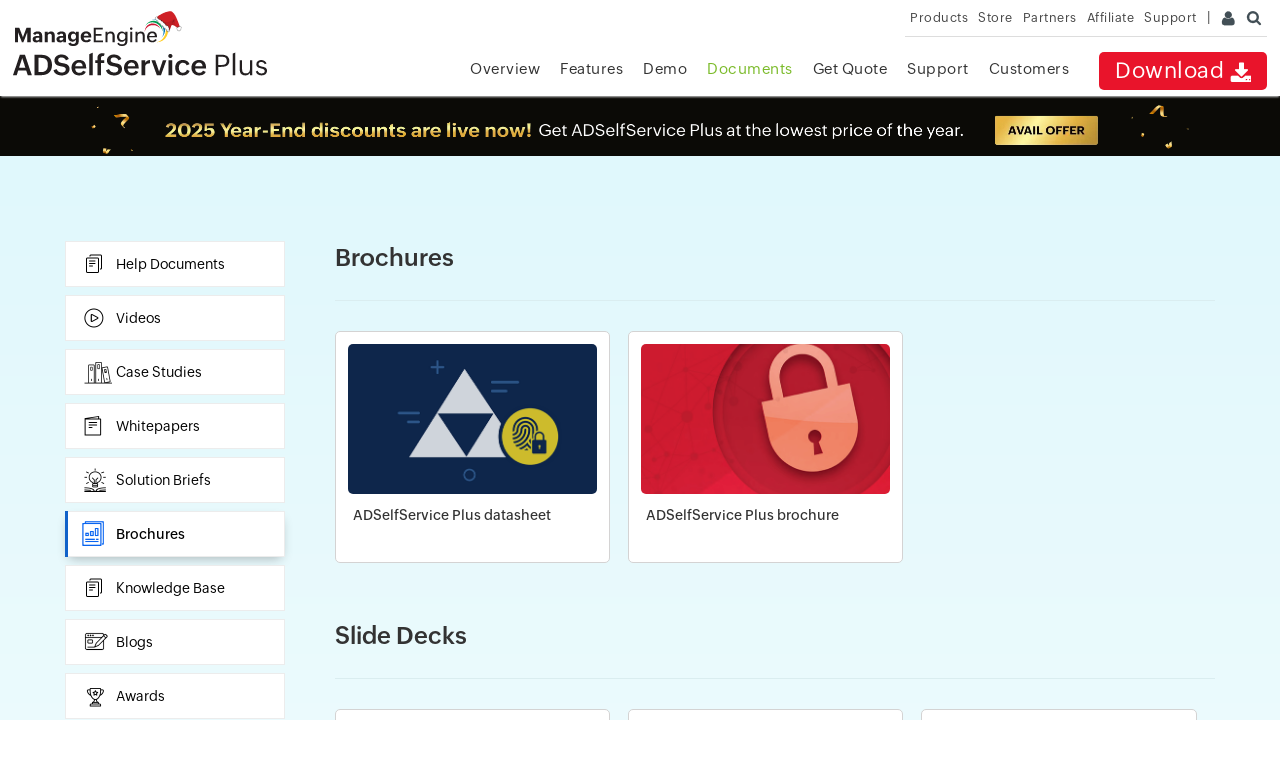

--- FILE ---
content_type: text/html
request_url: https://www.manageengine.com/in/products/self-service-password/document.html
body_size: 7642
content:
<!doctype html>
<html lang="en">
<head>

<title>ADSelfService Plus – Datasheet | Brochures.</title>
<meta name="Keywords"content="web based password reset, end user self update, self reset own password, self unlock account, password reset tool, password reset tools, account unlock tool, account unlock tools, user self update information, Unlock domain account, unlock AD account, Reset domain password, Reset AD Password, unable to log you on, account has been locked out, Self Service password, self service password reset, self service account unlock, self service unlock account, self service reset password, self service reset, self service unlock, self password reset, self password unlock, self password update, self password modify, self password updation, self reset password, self reset your password, who changed password, when was my password changed, employee password reset, challenge questions, reset password validation."/>
<meta name="Description" content="Gives you an idea on ADSelfService Plus overall usage & Highlights all the features and benefits of all Active Directory solutions offered by ManageEngine ADSelfService Plus."/>
<meta name="viewport" content="width=device-width, initial-scale=1.0">
<meta name="author" content="ManageEngine">
<meta charset="utf-8">
<meta http-equiv="X-UA-Compatible" content="IE=EmulateIE9">
<!--[if lt IE 9]><script src="https://www.manageengine.com/in/js/html5shiv.js"></script><![endif]-->
<link href="https://www.manageengine.com/in/favicon.ico" rel="shortcut icon">
<script type="text/javascript" src="https://www.manageengine.com/in/js/ipcallback-new.js"></script>
<link rel="preload" type="text/css" href="https://www.manageengine.com/in/css/me-v1.css?v2">
<link rel="preload" type="text/css" href="https://www.manageengine.com/in/products/self-service-password/style/prd-style.css">
<link rel="preload" type="text/css" href="https://www.manageengine.com/in/products/self-service-password/css/doc-pg-22.css">
<link rel="stylesheet" type="text/css" href="https://www.manageengine.com/in/css/me-v1.css?v2">
<link rel="stylesheet" type="text/css" href="https://www.manageengine.com/in/products/self-service-password/style/prd-style.css">
<link rel="stylesheet" type="text/css" href="https://www.manageengine.com/in/products/self-service-password/css/doc-pg-22.css">
<style>
.fea-nav .h2 {
    font-size: 24px;
    font-weight: 500;color:#000;
}
.fea-nav-link span.act:after,.fea-nav-link span.act:before{display:none}
.fea-nav-link{background:#fff;width:100%;padding:35px 0 20px;margin: 0;}
.fea-nav-link span.act{background:none;color:#013d98;border-bottom:2px solid #013d98}
.fea-nav-link span{color:#8b8b8b;background:#fff;border-bottom:1px solid #e5e5e5;font-size:15px;font-weight:400;padding:5px 0 8px}
.fea-nav-list{background:#fff}
.fea-list-cont>ul{width:33.333%;padding:0 1%;float:left;box-sizing:border-box}
.fea-list-cont>ul li{padding:10px 0;color:#fff}
.fea-nav-list a{color:#333333;font-size:14px;font-weight:300;position:relative}
.fea-nav-list a:before{content:'';position:absolute;width:7px;height:7px;background:#80b2fe;border-radius:50px;margin:4px 0 0 -15px}
.fea-nav-link span:nth-of-type(1){width:24%}
.fea-nav-link span:nth-of-type(2){width:18%}
.fea-nav-link span:nth-of-type(3){width:18%}
.footer-links .container{width:100%;max-width:1200px}
.footer-links h2{font-size:24px;font-weight:500}
.footer-links{padding-bottom:30px}
.footer-stripe{float: left;width: 100%;}

@media screen and (max-width: 1260px) {
.footer-links .container {max-width: 95%;}
    .footer-links{max-width:100%}
    .fea-nav-link span{    font-size: 13px;}
}
@media screen and (max-width: 992px) {
    .footer-links{display:none}
}
</style>

<link rel="canonical" href="https://www.manageengine.com/products/self-service-password/document.html" />
<link href="https://www.manageengine.com/in/office365-management-reporting/css/jquery.fancybox.css" type="text/css" rel="stylesheet" media="screen" />
<link href="https://www.manageengine.com/in/office365-management-reporting/css/jquery.fancybox-buttons.css" type="text/css" rel="stylesheet" media="screen" />
<style type="text/css">
.rig-lin{border-radius:0 0 0 4px;border-right:solid 1px #fff;}
</style>

 
</head>
<body>
 
<div class="pop-box" id="disableDiv">&nbsp;</div>
<div class="pop-container" id="PopupContainer">&nbsp;</div>

<header>
  <div id="commonHeader">
  <div id="header-topsec">&nbsp;</div>
  <div class="" id="MEmobPanel">
    <div id="MEdropPanel">&nbsp;</div>
  </div>
  <div id="header-mainsec">
    <div class="headerinner">
      <div class="clearfix head-container">
        <div class="fl prdLogo">
        <a class="adssplogosvg " href="https://www.manageengine.com/in/products/self-service-password/"><img title="ManageEngine ADSelfService Plus" alt="ManageEngine ADSelfService Plus" src="https://www.manageengine.com/in/images/logo/adselfserviceplus.svg"/></a>
        </div>
        <div class="fr">
          <nav>
             <div class="nav-dwn fr"><a href="https://www.manageengine.com/in/products/self-service-password/download.html?topMenu" title="Download">Download <span class="nav-dwn-icon">&nbsp;</span></a></div>
            <div class="fr pr">
              <ul class="nav header-nav productmenu clearfix" itemscope="itemscope" itemtype="https://www.schema.org/SiteNavigationElement">
                <li id="over"><a href="https://www.manageengine.com/in/products/self-service-password/?topMenu" title="Overview">Overview</a></li>
			  <li id="lnk"><a href="https://www.manageengine.com/in/products/self-service-password/email-download-link.html?topMenu" title="Email Download Link">Email Download Link</a></li>
              <li id="fea"><a href="https://www.manageengine.com/in/products/self-service-password/features.html?topMenu" title="Features">Features</a></li>
              <li id="demo"><a href="https://www.manageengine.com/in/products/self-service-password/demo-form.html?topMenu" title="Demo">Demo</a></li>
              <li id="doc"><a href="https://www.manageengine.com/in/products/self-service-password/self-service-password-help-docs.html?topMenu" title="Documents">Documents</a></li>
              <li id="quote"><a href="https://www.manageengine.com/in/products/self-service-password/get-quote.html?topMenu" title="Get Quote">Get Quote</a></li>
              <li id="sup"><a href="https://www.manageengine.com/in/products/self-service-password/support.html?topMenu" title="Support">Support</a></li>
              <li id="cust"><a href="https://www.manageengine.com/in/products/self-service-password/customers.html?topMenu" title="Customers">Customers</a></li>
              </ul>
            </div>
          </nav>
        </div>
        <div class="menuIcon menu2ResBlk" id="MEmobile"><span class="s-icon icon-s-menu">&nbsp;</span></div>
 <div class="menuIcon lnkMob"><a href="https://www.manageengine.com/in/products/self-service-password/email-download-link.html?topMenu"><span class="s-icon icon-s-emDLnk">&nbsp;</span></a></div>
		<div class="lnkTab fr lnkDldMar"><a href="https://www.manageengine.com/in/products/self-service-password/email-download-link.html?topMenu">Email Download Link <img src="https://www.manageengine.com/in/mobile/images/email-download-top.png" alt="Adselfservice plus download link" /></a></div>

      </div>
    </div>
  </div>
  </div>
</header>

<section>
  <div class="heading-menu">
    <div class="container"><h2>Documents</h2>
<div class="breadcrumb"><a title="Self Service Password Management" href="https://www.manageengine.com/in/products/self-service-password/index.html?breadcrumbs">Self Service Password Management</a> &raquo; Documents</div></div>
     </div>
</section>
<!--START-->
<div class="af doc-22">
<div class="ac">
<div class="main-inn">
<div class="lhs-nav">
<ul>
    <li><a href="https://www.manageengine.com/in/products/self-service-password/self-service-password-help-docs.html" class="ic-1">Help Documents</a></li>
    <li><a href="https://www.manageengine.com/in/products/self-service-password/adselfservice-plus-videos.html" class="ic-2">Videos</a></li>
    <li><a href="https://www.manageengine.com/in/products/self-service-password/adselfservice-plus-success-stories.html" class="ic-3">Case Studies</a></li>
    <li><a href="https://www.manageengine.com/in/products/self-service-password/adselfservice-whitepaper.html" class="ic-4">Whitepapers</a></li>
    <li><a href="https://www.manageengine.com/in/products/self-service-password/solution-briefs.html" class="ic-5">Solution Briefs</a></li>
    <li><a href="https://www.manageengine.com/in/products/self-service-password/document.html" class="ic-6 act">Brochures</a></li>
    <li><a href="https://www.manageengine.com/in/products/self-service-password/kb/knowledge-base.html">Knowledge Base</a></li>
    <li><a href="https://www.manageengine.com/in/products/self-service-password/blog.html" class="blog-ic">Blogs</a></li>
    <li><a href="https://www.manageengine.com/in/products/self-service-password/self-service-password-awards-zone.html" class="ic-7">Awards</a></li>
</ul>
</div>
<div class="rhs-sec">
<div class="doc-22-help doc-22-help-broch">
<div class="doc-22-rhs-tit">
<h2>Brochures</h2>
</div>
<ul class="help-tab-com help-tab-1-view">
    <li>
    <div class="doc-22-box">
    <div class="pre"><img src="https://www.manageengine.com/in/products/self-service-password/images/self-service-plus-data-sheet.png" class="thump" alt="ADSelfService Plus datasheet" loading="lazy" width="100%" height="100%" />
    <h4><a href="https://www.manageengine.com/in/products/self-service-password/ad-self-service-plus-data-sheet.pdf?whitepaper" target="_blank">ADSelfService Plus datasheet</a></h4>
    </div>
    <div class="ctas"><a href="https://www.manageengine.com/in/products/self-service-password/ad-self-service-plus-data-sheet.pdf?whitepaper" class="cta-view rig-lin" target="_blank"><i class="ic-pdf">&nbsp;</i>View PDF</a><a href="https://www.manageengine.com/in/products/self-service-password/ad-self-service-plus-data-sheet.pptx?whitepaper" class="cta-view" target="_blank"><i class="ic-img">&nbsp;</i>View PPT</a></div>
    </div>
    </li>
    <li>
    <div class="doc-22-box">
    <div class="pre"><img src="https://www.manageengine.com/in/products/self-service-password/images/self-service-plus-brochure.png" class="thump" alt="ADSelfService Plus brochure" loading="lazy" width="100%" height="100%" />
    <h4><a href="https://www.manageengine.com/in/products/self-service-password/ad-self-service-plus-brochure.pdf?whitepaper" target="_blank">ADSelfService Plus brochure</a></h4>
    </div>
    <div class="ctas ctas-full"><a href="https://www.manageengine.com/in/products/self-service-password/ad-self-service-plus-brochure.pdf?whitepaper" class="cta-view" target="_blank"><i class="ic-pdf">&nbsp;</i>View PDF</a></div>
    </div>
    </li>
</ul>
<div class="doc-22-rhs-tit">
<h2>Slide Decks</h2>
</div>
<ul class="help-tab-com help-tab-1-view">
    <li>
    <div class="doc-22-box">
    <div class="pre"><img src="https://www.manageengine.com/in/products/self-service-password/images/self-service-password-flyer.png" class="thump" alt="ADSelfService Plus slide deck" loading="lazy" width="100%" height="100%" />
    <h4><a href="https://www.manageengine.com/in/products/self-service-password/managengine-adselfservice-plus-overview.pdf?whitepaper" target="_blank">ADSelfService Plus slide deck</a></h4>
    </div>
    <div class="ctas"><a href="https://www.manageengine.com/in/products/self-service-password/managengine-adselfservice-plus-overview.pdf?whitepaper" class="cta-view rig-lin" target="_blank"><i class="ic-pdf">&nbsp;</i>View PDF</a><a href="https://show.zoho.in/show/open/zlzgr41c2f976358e470fb13f3145023f7c13" class="cta-view" target="_blank"><i class="ic-img">&nbsp;</i>View PPT</a></div>
    </div>
    </li>
    <li>
    <div class="doc-22-box">
    <div class="pre"><img src="https://www.manageengine.com/in/products/self-service-password/images/adselfservice-plus-mfa-slide-deck.png" class="thump" alt="ADSelfService Plus MFA Slide Deck" loading="lazy" width="100%" height="100%" />
    <h4><a href="https://www.manageengine.com/in/products/self-service-password/ad-self-service-plus-brochure.pdf?whitepaper" target="_blank">ADSelfService Plus MFA slide deck</a></h4>
    </div>
    <div class="ctas"><a href="https://www.manageengine.com/in/products/self-service-password/adselfservice-plus-mfa-slide-deck.pdf?whitepaper" class="cta-view rig-lin" target="_blank"><i class="ic-pdf">&nbsp;</i>View PDF</a><a href="https://show.zohopublic.in/publish/zlzgr080224feed674f4798d5f41a7d284a30" class="cta-view" target="_blank"><i class="ic-img">&nbsp;</i>View PPT</a></div>
    </div>
    </li>
    <li>
    <div class="doc-22-box">
    <div class="pre"><img src="https://www.manageengine.com/in/products/self-service-password/images/slidedeck-thumb5.png" class="thump" alt="Slide deck for educational institutions" loading="lazy" width="100%" height="100%" />
    <h4><a href="https://www.manageengine.com/in/products/self-service-password/slide-deck-for-educational-institutions.pdf?whitepaper" target="_blank">ADSelfService Plus slide deck for educational institutions</a></h4>
    </div>
    <div class="ctas"><a href="https://www.manageengine.com/in/products/self-service-password/slide-deck-for-educational-institutions.pdf?whitepaper" class="cta-view rig-lin" target="_blank"><i class="ic-pdf">&nbsp;</i>View PDF</a><a href="https://show.zohopublic.in/publish/zlzgr7943520de2094a63bf78bc9f37700776" class="cta-view" target="_blank"><i class="ic-img">&nbsp;</i>View PPT</a></div>
    </div>
    </li>
    <li>
    <div class="doc-22-box">
    <div class="pre"><img src="https://www.manageengine.com/in/products/self-service-password/images/slidedeck-thumb5.png" class="thump" alt="Slide deck for healthcare institutions" loading="lazy" width="100%" height="100%" />
    <h4><a href="https://www.manageengine.com/in/products/self-service-password/slide-deck-for-healthcare-institutions.pptx?whitepaper" target="_blank">ADSelfService Plus slide deck for healthcare institutions</a></h4>
    </div>
    <div class="ctas"><a href="https://www.manageengine.com/in/products/self-service-password/slide-deck-for-healthcare-institutions.pdf?whitepaper" class="cta-view rig-lin" target="_blank"><i class="ic-pdf">&nbsp;</i>View PDF</a><a href="https://show.zohopublic.in/publish/zlzgr5b79f6e1128348258a9711b35f50a200" class="cta-view" target="_blank"><i class="ic-img">&nbsp;</i>View PPT</a></div>
    </div>
    </li>
    <li>
    <div class="doc-22-box">
    <div class="pre"><img src="https://www.manageengine.com/in/products/self-service-password/images/slidedeck-thumb1.png" class="thump" alt="Slide deck on self-service password management" loading="lazy" width="100%" height="100%" />
    <h4><a href="https://www.manageengine.com/in/products/self-service-password/slide-deck-on-self-service-password-management.pdf?whitepaper" target="_blank">ADSelfService Plus slide deck on self-service password management</a></h4>
    </div>
    <div class="ctas"><a href="https://www.manageengine.com/in/products/self-service-password/slide-deck-on-self-service-password-management.pdf?whitepaper" class="cta-view rig-lin" target="_blank"><i class="ic-img">&nbsp;</i>View PDF</a><a href="https://show.zohopublic.in/publish/zlzgr991e0715a37742eeb26ea75af84cf09c" class="cta-view" target="_blank"><i class="ic-img">&nbsp;</i>View PPT</a></div>
    </div>
    </li>
    <li>
    <div class="doc-22-box">
    <div class="pre"><img src="https://www.manageengine.com/in/products/self-service-password/images/slidedeck-thumb1.png" class="thump" alt="Slide deck on Password Policy Enforcer" loading="lazy" width="100%" height="100%" />
    <h4><a href="https://www.manageengine.com/in/products/self-service-password/slide-deck-on-password-policy-enforcer.pdf?whitepaper" target="_blank">ADSelfService Plus slide deck on Password Policy Enforcer</a></h4>
    </div>
    <div class="ctas"><a href="https://www.manageengine.com/in/products/self-service-password/slide-deck-on-password-policy-enforcer.pdf?whitepaper" class="cta-view rig-lin" target="_blank"><i class="ic-img">&nbsp;</i>View PDF</a><a href="https://show.zohopublic.in/publish/zlzgr7b032b6c52be40aa8f251a0574e26599" class="cta-view" target="_blank"><i class="ic-img">&nbsp;</i>View PPT</a></div>
    </div>
    </li>
    <li>
    <div class="doc-22-box">
    <div class="pre"><img src="https://www.manageengine.com/in/products/self-service-password/images/slidedeck-thumb3.png" class="thump" alt="Slide deck on enterprise self-service" loading="lazy" width="100%" height="100%" />
    <h4><a href="https://www.manageengine.com/in/products/self-service-password/slide-deck-on-enterprise-self-service.pdf?whitepaper" target="_blank">ADSelfService Plus slide deck on enterprise self-service</a></h4>
    </div>
    <div class="ctas"><a href="https://www.manageengine.com/in/products/self-service-password/slide-deck-on-enterprise-self-service.pdf?whitepaper" class="cta-view rig-lin" target="_blank"><i class="ic-img">&nbsp;</i>View PDF</a><a href="https://show.zohopublic.in/publish/zlzgr80d115ca4c74451ba596f471c0abcbbd" class="cta-view" target="_blank"><i class="ic-img">&nbsp;</i>View PPT</a></div>
    </div>
    </li>
    <li>
    <div class="doc-22-box">
    <div class="pre"><img src="https://www.manageengine.com/in/products/self-service-password/images/slidedeck-thumb2.png" class="thump" alt="Slide deck on SSO" loading="lazy" width="100%" height="100%" />
    <h4><a href="https://www.manageengine.com/in/products/self-service-password/slide-deck-on-sso.pdf?whitepaper" target="_blank">ADSelfService Plus slide deck on SSO</a></h4>
    </div>
    <div class="ctas"><a href="https://www.manageengine.com/in/products/self-service-password/slide-deck-on-sso.pdf?whitepaper" class="cta-view rig-lin" target="_blank"><i class="ic-img">&nbsp;</i>View PDF</a><a href="https://show.zohopublic.in/publish/zlzgr47fc5659699f4ef195880f0ea6c9124c" class="cta-view" target="_blank"><i class="ic-img">&nbsp;</i>View PPT</a></div>
    </div>
    </li>
    <li>
    <div class="doc-22-box">
    <div class="pre"><img src="https://www.manageengine.com/in/products/self-service-password/images/slidedeck-thumb4.png" class="thump" alt="Slide deck on remote work enablement" loading="lazy" width="100%" height="100%" />
    <h4><a href="https://www.manageengine.com/in/products/self-service-password/slide-deck-on-remote-work-enablement.pdf?whitepaper" target="_blank">ADSelfService Plus slide deck on remote work enablement</a></h4>
    </div>
    <div class="ctas"><a href="https://www.manageengine.com/in/products/self-service-password/slide-deck-on-remote-work-enablement.pdf?whitepaper" class="cta-view rig-lin" target="_blank"><i class="ic-img">&nbsp;</i>View PDF</a><a href="https://show.zohopublic.in/publish/zlzgrcc7e73f5dbff4e0f9d2a4c30b4be40ce" class="cta-view" target="_blank"><i class="ic-img">&nbsp;</i>View PPT</a></div>
    </div>
    </li>
</ul>
<div class="doc-22-rhs-tit">
<h2>Infographics</h2>
</div>
<ul class="help-tab-com help-tab-1-view">
    <li>
    <div class="doc-22-box">
    <div class="pre"><img src="https://www.manageengine.com/in/products/self-service-password/images/password-issues-infographic.png" class="thump" alt="Password issues are a costly affair" loading="lazy" width="100%" height="100%" />
    <h4>Password issues are a costly affair</h4>
    </div>
    <div class="ctas ctas-full"><a class="cta-view imagelnk" data-fancybox-group="button" href="https://www.manageengine.com/in/products/self-service-password/images/password-issues-costly-affair.jpg"><i class="ic-img">&nbsp;</i>View image <span>&nbsp;</span></a></div>
    </div>
    </li>
    <li>
    <div class="doc-22-box">
    <div class="pre"><img src="https://www.manageengine.com/in/products/self-service-password/images/adssp-infographic-2.png" class="thump" alt="Windows password policy is not dependable" loading="lazy" width="100%" height="100%" />
    <h4>Windows password policy is not dependable</h4>
    </div>
    <div class="ctas ctas-full"><a class="cta-view imagelnk" data-fancybox-group="button" href="https://www.manageengine.com/in/products/self-service-password/images/windows-password-policy-not-dependable.jpg"><i class="ic-img">&nbsp;</i>View image <span>&nbsp;</span></a></div>
    </div>
    </li>
    <li>
    <div class="doc-22-box">
    <div class="pre"><img src="https://www.manageengine.com/in/products/self-service-password/images/adssp-infographic-1.png" class="thump" alt="Too many passwords issue" loading="lazy" width="100%" height="100%" />
    <h4>Too many passwords issue</h4>
    </div>
    <div class="ctas ctas-full"><a class="cta-view imagelnk" data-fancybox-group="button" href="https://www.manageengine.com/in/products/self-service-password/images/too-many-passwords-issue.jpg"><i class="ic-img">&nbsp;</i>View image <span>&nbsp;</span></a></div>
    </div>
    </li>
</ul>
<div class="doc-22-rhs-tit">
<h2>Pictograms</h2>
</div>
<ul class="help-tab-com help-tab-1-view">
    <li>
    <div class="doc-22-box">
    <div class="pre"><img src="https://www.manageengine.com/in/products/self-service-password/images/adselfservice-plus-pictogram-09.png" class="thump" alt="Give users IT super powers" loading="lazy" width="100%" height="100%" />
    <h4>Give users IT super powers</h4>
    </div>
    <div class="ctas ctas-full"><a class="cta-view imagelnk" data-fancybox-group="button" href="https://www.manageengine.com/in/products/self-service-password/images/it-users-self-service-powers.jpg"><i class="ic-img">&nbsp;</i>View image <span>&nbsp;</span></a></div>
    </div>
    </li>
    <li>
    <div class="doc-22-box">
    <div class="pre"><img src="https://www.manageengine.com/in/products/self-service-password/images/adselfservice-plus-pictogram-01.png" class="thump" alt="Reduce help desk calls" loading="lazy" width="100%" height="100%" />
    <h4>Reduce help desk calls</h4>
    </div>
    <div class="ctas ctas-full"><a class="cta-view imagelnk" data-fancybox-group="button" href="https://www.manageengine.com/in/products/self-service-password/images/reduce-helpdesk-assistance-with-self-service.jpg"><i class="ic-img">&nbsp;</i>View image <span>&nbsp;</span></a></div>
    </div>
    </li>
    <li>
    <div class="doc-22-box">
    <div class="pre"><img src="https://www.manageengine.com/in/products/self-service-password/images/adselfservice-plus-pictogram-02.png" class="thump" alt="Save yourself from the password reset storm" loading="lazy" width="100%" height="100%" />
    <h4>Save yourself from the password reset storm</h4>
    </div>
    <div class="ctas ctas-full"><a class="cta-view imagelnk" data-fancybox-group="button" href="https://www.manageengine.com/in/products/self-service-password/images/password-reset-tool-helps-users-and-administrators.jpg"><i class="ic-img">&nbsp;</i>View image <span>&nbsp;</span></a></div>
    </div>
    </li>
    <li>
    <div class="doc-22-box">
    <div class="pre"><img src="https://www.manageengine.com/in/products/self-service-password/images/adselfservice-plus-pictogram-03.png" class="thump" alt="How to protect passwords from attacks" loading="lazy" width="100%" height="100%" />
    <h4>How to protect passwords from attacks</h4>
    </div>
    <div class="ctas ctas-full"><a class="cta-view imagelnk" data-fancybox-group="button" href="https://www.manageengine.com/in/products/self-service-password/images/protecting-password-from-attacks-using-password-policy.jpg"><i class="ic-img">&nbsp;</i>View image <span>&nbsp;</span></a></div>
    </div>
    </li>
    <li>
    <div class="doc-22-box">
    <div class="pre"><img src="https://www.manageengine.com/in/products/self-service-password/images/adselfservice-plus-pictogram-04.png" class="thump" alt="Are your users struggling with too many passwords?" loading="lazy" width="100%" height="100%" />
    <h4>Are your users struggling with too many passwords?</h4>
    </div>
    <div class="ctas ctas-full"><a class="cta-view imagelnk" data-fancybox-group="button" href="https://www.manageengine.com/in/products/self-service-password/images/secure-single-sign-on-solution.jpg"><i class="ic-img">&nbsp;</i>View image <span>&nbsp;</span></a></div>
    </div>
    </li>
    <li>
    <div class="doc-22-box">
    <div class="pre"><img src="https://www.manageengine.com/in/products/self-service-password/images/adselfservice-plus-pictogram-05.png" class="thump" alt="Integrated password management for on-premises and cloud applications" loading="lazy" width="100%" height="100%" />
    <h4>Integrated password management for on-premises and cloud apps</h4>
    </div>
    <div class="ctas ctas-full"><a class="cta-view imagelnk" data-fancybox-group="button" href="https://www.manageengine.com/in/products/self-service-password/images/password-management-for-on-prem-and-cloud-applications.jpg"><i class="ic-img">&nbsp;</i>View image <span>&nbsp;</span></a></div>
    </div>
    </li>
    <li>
    <div class="doc-22-box">
    <div class="pre"><img src="https://www.manageengine.com/in/products/self-service-password/images/adselfservice-plus-pictogram-06.png" class="thump" alt="Real-time Active Directory-based password sync" loading="lazy" width="100%" height="100%" />
    <h4>Real-time Active Directory-based password sync</h4>
    </div>
    <div class="ctas ctas-full"><a class="cta-view imagelnk" data-fancybox-group="button" href="https://www.manageengine.com/in/products/self-service-password/images/password-synchronization-across-multiple-applications-in-real-time.jpg"><i class="ic-img">&nbsp;</i>View image <span>&nbsp;</span></a></div>
    </div>
    </li>
    <li>
    <div class="doc-22-box">
    <div class="pre"><img src="https://www.manageengine.com/in/products/self-service-password/images/adselfservice-plus-pictogram-07.png" class="thump" alt="Notify users about their impending password expiration" loading="lazy" width="100%" height="100%" />
    <h4>Notify users about their impending password expiration</h4>
    </div>
    <div class="ctas ctas-full"><a class="cta-view imagelnk" data-fancybox-group="button" href="https://www.manageengine.com/in/products/self-service-password/images/password-expiration-notifier-tool.jpg"><i class="ic-img">&nbsp;</i>View image <span>&nbsp;</span></a></div>
    </div>
    </li>
    <li>
    <div class="doc-22-box">
    <div class="pre"><img src="https://www.manageengine.com/in/products/self-service-password/images/adselfservice-plus-pictogram-08.png" class="thump" alt="Securing applications with advanced password policy settings" loading="lazy" width="100%" height="100%" />
    <h4>Securing applications with advanced password policy settings</h4>
    </div>
    <div class="ctas ctas-full"><a class="cta-view imagelnk" data-fancybox-group="button" href="https://www.manageengine.com/in/products/self-service-password/images/secure-using-advanced-windows-password-policy.jpg"><i class="ic-img">&nbsp;</i>View image <span>&nbsp;</span></a></div>
    </div>
    </li>
    <li>
    <div class="doc-22-box">
    <div class="pre"><img src="https://www.manageengine.com/in/products/self-service-password/images/eliminate-dictionary-attacks-using-password-policy-enforcer-thumb.png" class="thump" alt="How to thwart dictionary attacks" loading="lazy" width="100%" height="100%" />
    <h4>How to thwart dictionary attacks</h4>
    </div>
    <div class="ctas ctas-full"><a class="cta-view imagelnk" data-fancybox-group="button" href="https://www.manageengine.com/in/products/self-service-password/images/eliminate-dictionary-attacks-using-password-policy-enforcer.jpg"><i class="ic-img">&nbsp;</i>View image <span>&nbsp;</span></a></div>
    </div>
    </li>
    <li>
    <div class="doc-22-box">
    <div class="pre"><img src="https://www.manageengine.com/in/products/self-service-password/images/two-factor-authentication-solution-thumb.png" class="thump" alt="Two-factor authentication" loading="lazy" width="100%" height="100%" />
    <h4>Two-factor authentication</h4>
    </div>
    <div class="ctas ctas-full"><a class="cta-view imagelnk" data-fancybox-group="button" href="https://www.manageengine.com/in/products/self-service-password/images/two-factor-authentication-solution.jpg"><i class="ic-img">&nbsp;</i>View image <span>&nbsp;</span></a></div>
    </div>
    </li>
    <li>
    <div class="doc-22-box">
    <div class="pre"><img src="https://www.manageengine.com/in/products/self-service-password/images/eliminates-risks-of-your-help-desk-thumb.png" class="thump" alt="Break the shackles of your help desk" loading="lazy" width="100%" height="100%" />
    <h4>Break the shackles of your help desk</h4>
    </div>
    <div class="ctas ctas-full"><a class="cta-view imagelnk" data-fancybox-group="button" href="https://www.manageengine.com/in/products/self-service-password/images/eliminates-risks-of-your-help-desk.jpg"><i class="ic-img">&nbsp;</i>View image <span>&nbsp;</span></a></div>
    </div>
    </li>
    <li>
    <div class="doc-22-box">
    <div class="pre"><img src="https://www.manageengine.com/in/products/self-service-password/images/improves-productivity-using-self-service-portal-thumb.png" class="thump" alt="How ADSelfService Plus saves time for end users" loading="lazy" width="100%" height="100%" />
    <h4>How ADSelfService Plus saves time for end users</h4>
    </div>
    <div class="ctas ctas-full"><a class="cta-view imagelnk" data-fancybox-group="button" href="https://www.manageengine.com/in/products/self-service-password/images/improves-productivity-using-self-service-portal.jpg"><i class="ic-img">&nbsp;</i>View image <span>&nbsp;</span></a></div>
    </div>
    </li>
    <li>
    <div class="doc-22-box">
    <div class="pre"><img src="https://www.manageengine.com/in/products/self-service-password/images/self-service-password-reset-solution-thumb.png" class="thump" alt="ADSelfService Plus makes password reset a walk in the park" loading="lazy" width="100%" height="100%" />
    <h4>ADSelfService Plus makes password reset a walk in the park</h4>
    </div>
    <div class="ctas ctas-full"><a class="cta-view imagelnk" data-fancybox-group="button" href="https://www.manageengine.com/in/products/self-service-password/images/self-service-password-reset-solution.jpg"><i class="ic-img">&nbsp;</i>View image <span>&nbsp;</span></a></div>
    </div>
    </li>
    <li>
    <div class="doc-22-box">
    <div class="pre"><img src="https://www.manageengine.com/in/products/self-service-password/images/integrated-password-management-and-sso-solution-thumb.png" class="thump" alt="You can count on us. We're here to help" loading="lazy" width="100%" height="100%" />
    <h4>You can count on us. We're here to help</h4>
    </div>
    <div class="ctas ctas-full"><a class="cta-view imagelnk" data-fancybox-group="button" href="https://www.manageengine.com/in/products/self-service-password/images/integrated-password-management-and-sso-solution.jpg"><i class="ic-img">&nbsp;</i>View image <span>&nbsp;</span></a></div>
    </div>
    </li>
</ul>
</div>
</div>
</div>
</div>
</div>
<!--END-->
<section>
<div class="doc-menus">
            <div class="container">
                <ul class="doc-menus-list">
                    <li>
                        <a href="https://www.manageengine.com/in/products/self-service-password/self-service-password-help-docs.html" id="he-nav-pr">Help Documents</a>
                    </li>
                    <li>
                        <a href="https://www.manageengine.com/in/products/self-service-password/adselfservice-plus-videos.html" id="he-nav-vi">Videos</a>
                    </li>
                    <li>
                        <a href="https://www.manageengine.com/in/products/self-service-password/adselfservice-plus-success-stories.html" id="he-nav-in">Case Studies</a>
                    </li>
                    <li>
                        <a href="https://www.manageengine.com/in/products/self-service-password/adselfservice-whitepaper.html" id="he-nav-wh">Whitepapers</a>
                    </li>
                    <li>
                        <a href="https://www.manageengine.com/in/products/self-service-password/solution-briefs.html" id="he-nav-ca">Solution Briefs</a>
                    </li>
                    <li>
                        <a href="https://www.manageengine.com/in/products/self-service-password/document.html" id="he-nav-aw">Brochures</a>
                    </li>
                    <li>
                        <a href="https://www.manageengine.com/in/products/self-service-password/kb/knowledge-base.html" id="he-nav-fa">Knowledge Base</a>
                    </li>
					<li>
                        <a href="https://www.manageengine.com/in/products/self-service-password/self-service-password-awards-zone.html" id="he-nav-award">Awards</a>
                    </li>
                </ul>
            </div>
        </div>
</section>
<section>
  <div class="container sec-pTB" id="scroll">
    
    
  </div>
</section>
<section>

</section>
<!--<section id="adsspcutomerlogos">
  <div class="adsspcstmrtmpftrbg mT20">
  	<div class="container sec-pTB">
      <h3 class="head tac">ADSelfService Plus trusted by</h3>
      <div id="adsspcus_logos" class="adssp-logo-blocks">
        <div id="cb-1" class="adsspcus-block adsspcstmr01">
        	<a href="https://www.manageengine.com/in/products/self-service-password/customers.html" class="cb-img active" >
        	 <img src="https://www.manageengine.com/in/products/self-service-password/images/logo-toshiba.png" alt="Toshiba" title="Toshiba">
             </a>
             <a href="https://www.manageengine.com/in/products/self-service-password/customers.html" class="cb-img" >
            <img src="https://www.manageengine.com/in/products/self-service-password/images/logo-ibm.png" alt="IBM" title="IBM">     		</a>
        </div>	
        <div id="cb-3" class="adsspcus-block adsspcstmr03">
        <a href="https://www.manageengine.com/in/products/self-service-password/customers.html" class="cb-img active" >
        	<img src="https://www.manageengine.com/in/products/self-service-password/images/logo-chsi.png" alt="CHSi" title="CHSi">
            </a>
            <a href="https://www.manageengine.com/in/products/self-service-password/customers.html" class="cb-img" >
        	<img src="https://www.manageengine.com/in/products/self-service-password/images/logo-symantec.png" alt="Symantec" title="Symantec"> 
            </a>
        </div>
        <div id="cb-5" class="adsspcus-block adsspcstmr04">
        <a href="https://www.manageengine.com/in/products/self-service-password/customers.html" class="cb-img active" >
        	<img src="https://www.manageengine.com/in/products/self-service-password/images/logo-alcatel-lucent.png" alt="Alcatel Lucent" title="Alcatel Lucent">
            </a>
            <a href="https://www.manageengine.com/in/products/self-service-password/customers.html" class="cb-img" >
            <img src="https://www.manageengine.com/in/products/self-service-password/images/logo-northrop-grumman.png" alt="Northrop Grumman" title="Northrop Grumman">    
            </a>   
        </div>
        <div id="cb-4" class="adsspcus-block adsspcstmr02 selected">
        <a href="https://www.manageengine.com/in/products/self-service-password/customers.html" class="cb-img active" >
            <img src="https://www.manageengine.com/in/products/self-service-password/images/logo-landt-infotech.png" alt="L & T Infotech" title="L & T Infotech">
            </a>
            <a href="https://www.manageengine.com/in/products/self-service-password/customers.html" class="cb-img" >
            <img src="https://www.manageengine.com/in/products/self-service-password/images/logo-cisco.png" alt="Cisco" title="Cisco">
            </a>
        </div>
        <div id="cb-2" class="adsspcus-block adsspcstmr05">
        <a href="https://www.manageengine.com/in/products/self-service-password/customers.html" class="cb-img active" >
            <img src="https://www.manageengine.com/in/products/self-service-password/images/logo-ebay.png" alt="Ebay" title="Ebay">
            </a>
        </div>
    </div>
    </div>
  </div>
</section>-->

<section id="allFea">
  <div class="sec-pTB mbH">
    <div class="fea-nav container">
      <div class="h2 tac m0">Embark on a journey towards identity security and Zero Trust</div>
      <div class="fea-nav-link clearfix">
		<span class="act" data-nav="allFeaDiv1">Password management</span>
		<span data-nav="allFeaDiv2">Adaptive MFA </span>
		<span data-nav="allFeaDiv3">Enterprise SSO</span>
		<span data-nav="allFeaDiv4">Self-service & security</span>
		<span data-nav="allFeaDiv5">Related products</span>
	</div>
      <div class="fea-nav-list">
                    <div id="allFeaDiv1" class="fea-list-cont clearfix" style="display: block;">
                        <ul>
                            <li><a href="https://www.manageengine.com/in/products/self-service-password/self-service-password-reset.html?footer">Self-service password reset</a></li>
                            <li><a href="https://www.manageengine.com/in/products/self-service-password/self-service-account-unlock.html?footer">Self-service account unlock</a></li>
                            <li><a href="https://www.manageengine.com/in/products/self-service-password/active-directory-change-password.html?footer">Web-based domain password change</a></li>
                            <li><a href="https://www.manageengine.com/in/products/self-service-password/password-expiration-notifier.html?footer">Password expiration notifications</a></li>
                        </ul>
                        <ul>
                            <li><a href="https://www.manageengine.com/in/products/self-service-password/active-directory-password-synchronizer.html?footer">Password synchronization</a></li>
                            <li><a href="https://www.manageengine.com/in/products/self-service-password/password-policy-enforcer.html?footer">Password policy enforcer</a></li>
                            <li><a href="https://www.manageengine.com/in/products/self-service-password/update-windows-active-directory-cached-credentials.html?footer">Cached credentials update</a></li>
                            <li><a href="https://www.manageengine.com/in/products/self-service-password/reports-and-email-notification.html?footer">Reporting and auditing</a></li>
                        </ul>
                        <ul>
                            <li><a href="https://www.manageengine.com/in/products/self-service-password/self-service-login-agent-for-windows-mac-os.html?footer">Password self-service from logon screens</a></li>
                            <li><a href="https://www.manageengine.com/in/mobile-apps/adselfservice-plus-mobile-app.html?footer">Mobile password management</a></li>
                            <li><a href="https://www.manageengine.com/in/products/self-service-password/password-security-compliance.html?footer">Password security and compliance</a></li>
                            <li><a href="https://www.manageengine.com/in/products/self-service-password/active-directory-password-audit.html?footer">Active Directory password audit</a></li>
                        </ul>
                    </div>
                    <div id="allFeaDiv2" class="fea-list-cont clearfix">
                        <ul>
                            <li><a href="https://www.manageengine.com/in/products/self-service-password/active-directory-multi-factor-authentication.html?footer">Active Directory MFA</a></li>
                            <li><a href="https://www.manageengine.com/in/products/self-service-password/conditional-access-policy.html?footer">Conditional access</a></li>
                            <li><a href="https://www.manageengine.com/in/products/self-service-password/passwordless-authentication.html?footer">Passwordless authentication</a></li>
                            <li><a href="https://www.manageengine.com/in/products/self-service-password/two-factor-authentication.html?footer">Two-factor authentication</a></li>
                        </ul>
                        <ul>
                            <li><a href="https://www.manageengine.com/in/products/self-service-password/endpoint-multi-factor-authentication.html?footer">Endpoint MFA</a></li>
                            <li><a href="https://www.manageengine.com/in/products/self-service-password/windows-logon-two-factor-authentication.html?footer">MFA for remote and local Windows logons</a></li>
                            <li><a href="https://www.manageengine.com/in/products/self-service-password/endpoint-multi-factor-authentication-for-macos.html?footer">MFA for remote and local macOS</a> and <a href="https://www.manageengine.com/in/products/self-service-password/endpoint-multi-factor-authentication-for-linux.html?footer">Linux logons</a>
</li>
 <li><a href="https://www.manageengine.com/in/products/self-service-password/multi-factor-authentication-for-secured-vpn.html?footer">MFA for VPN</a> and  <a href="https://www.manageengine.com/in/products/self-service-password/multi-factor-authentication-mfa-for-owa.html?footer">OWA logons</a></li>
                        </ul>
                        <ul>
                           <li><a href="https://www.manageengine.com/in/products/self-service-password/fido2-authentication.html?footer">FIDO2 MFA</a></li>
                            <li><a href="https://www.manageengine.com/in/products/self-service-password/multi-factor-authentication-mfa-for-uac.html?footer">MFA for UAC</a></li>
							<li><a href="https://www.manageengine.com/in/products/self-service-password/offline-multi-factor-authentication.html?footer">Offline MFA</a></li>
                            <li><a href="https://www.manageengine.com/in/products/self-service-password/machine-based-multifactor-authentication-mfa.html?footer">Device-based MFA</a></li>
                        </ul>
                    </div>
                    <div id="allFeaDiv3" class="fea-list-cont clearfix">
                        <ul>
                            <li><a href="https://www.manageengine.com/in/products/self-service-password/saml-sso-integration-active-directory.html?footer">SAML SSO</a></li>
                            <li><a href="https://www.manageengine.com/in/products/self-service-password/oauth-oidc-single-sign-on-sso.html?footer">OAuth and OIDC SSO</a></li>
                            <li><a href="https://www.manageengine.com/in/products/self-service-password/multi-factor-authentication-for-cloud-apps-security.html?footer">MFA for cloud apps</a></li>
                        </ul>
                        <ul>
                            <li><a href="https://www.manageengine.com/in/products/self-service-password/passwordless-authentication.html?footer">Passwordless authentication</a></li>
							<li><a href="https://www.manageengine.com/in/products/self-service-password/just-in-time-provisioning.html?footer">Just-in-time provisioning</a></li>
                            <li><a href="https://www.manageengine.com/in/products/self-service-password/adselfserviceplus-siem-integration.html?footer">SIEM integration</a></li>
                        </ul>
                        <ul>
                            <li><a href="https://www.manageengine.com/in/products/self-service-password/adselfserviceplus-servicedesk-plus-integration.html?footer#integration">ITSM integration</a></li>
                            <li><a href="https://www.manageengine.com/in/products/self-service-password/adselfserviceplus-servicedesk-plus-integration.html?footer">IAM integration</a></li>
                        </ul>
                    </div>
                    <div id="allFeaDiv4" class="fea-list-cont clearfix">
                        <ul>
                            <li><a href="https://www.manageengine.com/in/products/self-service-password/self-service-ad-mail-group-subscription.html?footer">Self-service group management</a></li>
                            <li><a href="https://www.manageengine.com/in/products/self-service-password/active-directory-self-update.html?footer">Directory self-update</a></li>
                            <li><a href="https://www.manageengine.com/in/products/self-service-password/employee-search.html?footer">Employee search</a></li>
                        </ul>
                        <ul>
                            <li><a href="https://www.manageengine.com/in/products/self-service-password/employee-search.html?footer#org-chart">Organization chart</a></li>
                            <li><a href="https://www.manageengine.com/in/products/self-service-password/help-desk-assisted-password-self-service.html?footer">Approval-based workflow for self-service</a></li>
							<li><a href="https://www.manageengine.com/in/products/self-service-password/active-directory-password-self-service-notifications.html?footer">Post-action notifications</a></li>
                        </ul>
                        <ul>
                            
                            <li><a href="https://www.manageengine.com/in/products/self-service-password/self-service-password-application-security-importance.html?footer">Security and its importance</a></li>
							<li><a href="https://www.manageengine.com/in/products/self-service-password/endpoint-security.html?footer">Endpoint security</a></li>
                        </ul>
                    </div>
                    <div id="allFeaDiv5" class="fea-list-cont clearfix">
                        <ul>
                            <li><a href="https://www.manageengine.com/in/products/ad-manager/index.html?adssp-related-products"
                                    title="Active Directory Management &amp; Reporting" target="_blank">Active
                                    Directory Management &amp; Reporting</a></li>
                            <li><a
                                    href="https://www.manageengine.com/in/products/exchange-reports/index.html?adssp-related-products"
                                    title="Exchange Server Auditing &amp; Reporting" target="_blank">Exchange Server
                                    Auditing &amp; Reporting</a></li>
                            <li><a href="https://www.manageengine.com/in/ad-recovery-manager/index.html?adssp-related-products"
                                    title="Active Directory Backup &amp; Recovery Tool" target="_blank">Active
                                    Directory Backup &amp; Recovery Tool</a></li>
                            <li><a title="Active Directory FREE Tools" target="_blank"
                                    href="https://www.manageengine.com/in/products/free-windows-active-directory-tools/free-active-directory-tools-index.html?adssp-related-products">Active
                                    Directory FREE Tools</a></li>
                            <li><a title="All Windows AD Tools" target="_blank"
                                    href="https://www.manageengine.com/in/windows-active-directory-tools.html?adssp-related-products">All
                                    Windows AD Tools</a></li>
                        </ul>
                        <ul>
                            <li><a
                                    href="https://www.manageengine.com/in/products/active-directory-audit/index.html?adssp-related-products"
                                    title="Active Directory Auditing" target="_blank">Active Directory Auditing</a>
                            </li>
                            <li><a title="File server auditing &amp; data discovery" target="_blank"
                                    href="https://www.manageengine.com/in/data-security/?adssp-related-products">File server auditing
                                    &amp; data discovery</a></li>
                            <li><a title="SharePoint Management and Auditing Solution" target="_blank"
                                    href="https://www.manageengine.com/in/sharepoint-management-reporting/index.html?adssp-related-products">SharePoint
                                    Management and Auditing Solution</a></li>
                            <li><a title="Integrated Identity &amp; Access Management (AD360)"
                                    target="_blank"
                                    href="https://www.manageengine.com/in/active-directory-360/index.html?adssp-related-products">Integrated
                                    Identity &amp; Access Management (AD360)</a></li>
                        </ul>
                        <ul>
                            <li><a href="https://www.manageengine.com/in/products/eventlog/?adssp-related-products"
                                    target="_blank" title="Real-time Log Analysis and Reporting Solution">Real-time
                                    Log Analysis and Reporting Solution</a></li>
                            <li><a title="Microsoft 365 Management &amp; Reporting Tool" target="_blank"
                                    href="https://www.manageengine.com/in/microsoft-365-management-reporting/index.html?adssp-related-products">Microsoft
                                    365 Management &amp; Reporting Tool</a></li>
                            <li><a title="Cloud Security &amp; Log Management" target="_blank"
                                    href="https://www.manageengine.com/in/cloud-security/index.html?adssp-related-products">Cloud
                                    Security &amp; Log Management</a></li>
                            <li><a title="Comprehensive threat mitigation &amp; SIEM (Log360"
                                    target="_blank"
                                    href="https://www.manageengine.com/in/log-management/index.html?adssp-related-products">Comprehensive
                                    threat mitigation &amp; SIEM (Log360)</a></li>
                        </ul>
                    </div>
                </div>
    </div>
  </div>
</section>


<section>
  <div class="btmBar min-mbH">
    <div class="menuheader" id="btmBar">
      <div class="container clearfix">
        <ul class="prd-nav">
          <li class="mbH btm-dwn"><a href="https://www.manageengine.com/in/products/self-service-password/download.html?btmMenu" title="Download">Download <span class="dwn-btm-icon">&nbsp;</span></a></li>
          <li><a href="http://demo.adselfserviceplus.com/?btmMenu" target="_blank" title="Live Demo"><span class="demo-icon">&nbsp;</span><br>
            Live Demo</a></li>
			<li><a href="https://www.manageengine.com/in/products/self-service-password/pricing-details.html?btmMenu#Editioncompare" title="Compare Editions"><span class="comp-icon">&nbsp;</span><br>
            Compare Editions</a></li>
          <li><a href="https://www.manageengine.com/in/products/self-service-password/download-free.html?btmMenu" title="Free Edition"><span class="free-icon">&nbsp;</span><br>
            Free Edition</a></li>
          <li><a href="https://www.manageengine.com/in/products/self-service-password/get-quote.html?btmMenu" title="Get Quote"><span class="quote-icon">&nbsp;</span><br>
            Get Quote</a></li>
          <li><a href="https://store.manageengine.com/self-service-password/?btmMenu" target="_blank" title="Buy Now"><span class="buy-icon">&nbsp;</span><br>
            Buy Now</a></li>
        </ul>
      </div>
    </div>
  </div>
</section>
<footer id="meCommonFooterNew"></footer>
  <div class="fooBanner" id="fooBanner"></div>
  <div id="survey" data-surveyprd="selfservice">&nbsp;</div>
 
<script src="https://www.manageengine.com/in/js/me-v1-header-a.js"></script>
<script src="https://www.manageengine.com/in/js/me-v1.js"></script>
<script src="https://www.manageengine.com/in/products/self-service-password/js/prd-adssp.js"></script>
<script src="https://accounts.zoho.com/u/info" type="text/javascript"></script>
<script type="text/javascript">$(document).ready(function(){
	$("#storelnk").attr("href", "https://store.manageengine.com/self-service-password/");
	$("#forumlnk").attr("href", "https://forums.manageengine.com/adselfservice-plus");
	$("#blogslnk").attr("href", "https://blogs.manageengine.com/active-directory/adselfservice-plus");
	$("#smaplnk").attr("href", "https://www.manageengine.com/products/self-service-password/sitemap.html");
	$("#fbacklnk").attr("data-feedback","49000004360315");
});</script>
<script>$('.ssRhs').append('<li><span>Direct Inward Dialing</span></li><li><a href="tel:+14089169890"><strong>Tel:</strong> +1 408 916 9890</a></li>');</script>
<script>$('#doc').addClass('selecteddivnew');$('#he-nav-aw').addClass('hero-act');</script>
<script type="text/javascript" src="https://www.manageengine.com/in/office365-management-reporting/js/jquery.fancybox.js"></script>
<script type="text/javascript" src="https://www.manageengine.com/in/office365-management-reporting/js/jquery.fancybox-buttons.js"></script>
<script type="text/javascript">
    $(document).ready(function() {
        $('.imagelnk').fancybox({
            openEffect  : 'none',
            closeEffect : 'none',
            prevEffect : 'none',
            nextEffect : 'none',
            closeBtn  : false,
            helpers : {
                title : {
                    type : 'inside'
                },
                buttons : {}
            },
            afterLoad : function() {
                this.title = 'Image ' + (this.index + 1) + ' of ' + this.group.length + (this.title ? ' - ' + this.title : '');
            }
        });
 
    });
</script>

<!-- template-name = adssp-doc-22 -->
</body>
</html>

--- FILE ---
content_type: text/css
request_url: https://www.manageengine.com/in/products/self-service-password/style/prd-style.css
body_size: 17124
content:
.bannerflex{background:#e9e9e9}.flex-control-nav li a{background:#a1a1a1}.flex-control-nav li a.flex-active{background:#454545}.bnrtxt1{font-size:21px;line-height:26px;color:#000;width:100%;margin-top:32px;margin-bottom:11px}.bnrtxt2{font-size:15px;line-height:26px;margin:0 0 11px}.bnrtxt3{font-size:13px;line-height:20px;margin:0 0 20px}.bnrtxt3 li{list-style-type:disc;width:43%;padding-right:2%;float:left;text-align:left;line-height:26px;margin-left:20px}.prdbnr1{top:0!important;right:40%}.prdbnr2{top:0!important;right:40%}.prdbnr3{top:0!important;right:40%}.prdbnr4{top:0!important;right:40%}.prdbnr2 .bnrtxt2 span{color:#7dba38}a.bnrDwn{background:#e9142b;color:#fff;font-size:16px;font-weight:400;padding:5px 19px 5px 19px;margin:40px 0 0}a.bnrDwn:hover{background:#e3142b;text-decoration:none}#backToTop{right:35px}.bred-full{border-bottom:1px solid #9ab6dc}.bred-arr{display:inline-block;padding:10px 0 3px 0}.bred-arr ul li{float:left;margin:0 15px}.bred-arr ul li:first-child{margin-left:0}.bred-arr ul li:after{content:'';position:absolute;width:7px;height:7px;border:1px solid #000;border-left:0;border-bottom:0;transform:rotate(45deg);margin:10px 0 0 8px}.bred-arr ul li:last-child:after{opacity:0}.bred-arr *{font-size:14px;font-weight:400;line-height:27px!important}.bred-arr ul li a{color:#138cd6}.bred-arr ul li a:hover{color:#03A9F4}.bred-arr ul li span{color:#000}@media screen and (max-width:1100px){.bred-full{padding-top:20px}}.navigation{font-size:12px;border-top:1px dashed #ddd;margin-top:20px}.prodDownbtnWin{background:url(https://www.manageengine.com/images/win-lin.png) no-repeat -6px -5px;display:inline-block;height:29px;width:28px;margin:15px}.prodDownbtnBg{color:#FFF;display:inline-block;font-size:28px;height:40px;padding:10px}.prodDownbtnArw{background:url(https://www.manageengine.com/images/dwn-arrow.gif) no-repeat 0 0;display:inline-block;height:60px;width:43px;margin-right:5px}.prodDownbtn{display:inline-block;padding:60px 0 10px}.prodDownbtn a{background:#e9142b;display:inline-block;border-radius:5px}.prodDownbtn a:hover{background:#e3142b}.prodDownbtn a:hover .prodDownbtnArw{background:url(https://www.manageengine.com/images/dwn-arrow-hover.gif) no-repeat 0 0}.prodDownbtnsml{font-size:12px}.buildnumber{float:right;font-size:12px;color:#aaa;margin-top:3px}.otherFeaCol1{margin:0 2% 10px 0;width:46%;float:left}.otherFeaCol2{margin:0 0 10px 2%;width:46%;float:left}.otherFeaCol1 h2,.otherFeaCol2 h2,.otherFeaCol1 h3,.otherFeaCol2 h3,.otherFeaCol1 h4,.otherFeaCol2 h4{font-size:16px;margin:0;border-bottom:1px dashed #ddd}.otherFeaCol1 p,.otherFeaCol2 p{margin:0;font-size:12px}.otherFeaHead{font-size:20px;margin:20px 0;line-height:24px;padding-top:20px;border-top:1px dashed #ddd}.upgradeTbl{width:100%}.upgradeTbl td{padding:6px 10px;border-collapse:collapse}.caseLHS{width:28%;float:left;background:#4C596E;color:#fff;padding:0 2%;font-size:12px;line-height:20px}.caseLHS a{color:#fff}.caseRHS{width:62%;float:left;padding:0 3% 20px}.getqtTbl{width:100%;border:1px solid #ccc;margin:20px 0}.getqtTbl td{width:50%;padding:10px}.getqtTbl .formheader{background:#efefef;text-align:center}.getqtTbl .formfooter{background:#efefef;text-align:center}.getqtTbl input,.getqtTbl select{width:90%;height:20px;line-height:20px;padding:5px;border:1px solid #ccc;background:#efefef;font-size:14px}.getqtTbl select{height:30px;width:100%}.getqtTbl input:focus,.getqtTbl select:focus{background:#eaeaea}.getqtTbl .formfooter input{background:#424F56!important;height:auto;width:auto;padding:10px 20px;color:#fff}.hmFeabox{width:27.3%;margin:1%;padding:2%;background:#fff;float:left;height:340px}.hmFeabox h3{font-size:18px;margin:0}.hmFeabox1{width:94%}.hmFeabox{font-size:12px;line-height:20px}.hmFeabox ul{line-height:30px!important}.prd-logo,.evalIcon{background:url(../images/self-service-password-sprite.png) no-repeat 0 0}.prd-logo{background-position:0 0;display:block;height:19px;width:220px;margin-top:4px;text-indent:-100%;position:relative;overflow:hidden}#lhsTree>li>span.ifTree{padding:12px 0 12px 24px}.hmEdiCont{color:#888;height:auto;margin:20px 0;padding:0 20px}.hmEdiCol1 .hmEdiCont{border-right:1px solid #ccc;border-left:1px solid #ccc}.hmEdi2{background:none repeat scroll 0 0 #F1F1F1;float:left;margin:20px 0 0;width:745px}.hmEdi1{background:none repeat scroll 0 0 #CBCCD0;color:#000;float:left;margin:20px 10px 0 0;width:24%;min-height:415px}.hmEdi2{background:none repeat scroll 0 0 #F1F1F1;float:left;margin:20px 0 0;width:75%}.hmEdiCont ul{list-style-type:square;margin:0;padding:0 10px;min-height:306px}.hmEdiCont ul li{line-height:24px;margin:0;padding:3px 0 3px 12px;position:relative}.hmEdiCont ul li span{color:#69B121;display:inline-block;left:0;margin-right:20px;position:absolute;top:3px}.price a{color:#fff}.hmEdiHead{background:none repeat scroll 0 0 #4F565E;color:#FFF;font-size:30px;font-weight:300;line-height:32px;padding:12px 20px;text-align:center}.hmEdiCol1{float:left;width:33.24%;min-height:415px}.hmEdiCol2{float:left;width:33.24%}.hmEdiCol3{float:left;width:33.22%}.hmEdiFoot .trynow{width:105px;margin:0 auto}.price .now{background:none repeat scroll 0 0 #5FBB2D;border:1px solid #48A913;padding:7px 9px}.price .innr-tbl{width:70%;font-size:12px;margin:20px auto}.price .innr-tbl strong{color:#666}.innr-tbl td{border:none!important;background:none!important}.innr-tbl strong{font-size:20px;font-weight:400}.try{margin:10px}.dsk-spa th{vertical-align:middle}.pr i{font-size:18px;font-weight:700}.try a{background:none repeat scroll 0 0 #5FBB2D;border:1px solid #48A913;padding:5px 10px;color:#fff}.imge{float:left;padding-right:20px}.ylw-bx-sm{background-color:#FF9;border:1px dashed red;font-size:10px;margin-top:20px}.wdt17{width:17%;font-size:10px}.dwn-form-cont .dwn-priv{margin:15px 0!important}.act-clr a{color:#7BBB2A!important}.dwn-menu>span{width:24.9%}.bg-l-grey .dwn-menu span:first-child{width:24.9%!important}.kn-edition .dsk-spa{margin-bottom:0;margin-top:0}.nt-txt{font-style:italic;font-weight:700}.tbl-quote td b{padding-right:10px}.tbl-quote input[type="text"],.tbl-quote input[type="select"]{border:1px solid #ccc;padding:5px 0}.tbl-quote input[type="radio"]{margin-right:10px!important}.btn-hover{border:1px solid #ccc;font-weight:700;padding:5px 10px}.email{display:none}.demodiv{width:37%;float:left;padding:4%;border:1px solid #ccc;margin:2%}.demoimgHgt{height:45px}.demobut{padding:10px;border:1px solid #7bbb2a;border-radius:2px}.iframediv{margin:auto;width:400px;padding:10px}.txtalcenter{text-align:center}.otherFeaCol1{margin:0 2% 10px 0;width:46%;float:left}.otherFeaCol2{margin:0 0 10px 2%;width:46%;float:left}.otherFeaHead{font-size:20px;margin:20px 0;line-height:24px;padding-top:20px;border-top:1px dashed #ddd}.otherFeaCol1 h2,.otherFeaCol2 h2,.otherFeaCol1 h3,.otherFeaCol2 h3,.otherFeaCol1 h4,.otherFeaCol2 h4{font-size:16px;margin:0;border-bottom:1px dashed #ddd}.otherFeaCol1 p,.otherFeaCol2 p{margin:15px 0;line-height:20px;font-size:12px}.hmEdiHead{background:none repeat scroll 0 0 #4F565E;color:#FFF;font-size:30px;font-weight:300;line-height:32px;padding:12px 20px;text-align:center}.hmEdi2{width:100%}.feature-img{background:url(../images/feature-icons.jpg) no-repeat 0 0;margin:0 10px 0 0;float:left;height:43px;width:43px;display:inline-block}.feature-box{margin-top:20px;color:#424f56}.fea-inhead{font-size:16px;margin-top:8px;letter-spacing:-.5px}.feature-box p{margin:15px 0 5px 0;color:#777}.feature-box p a{color:#777}.feature-col1{width:31%;float:left;margin-right:3%;padding:0 0 20px 0}.feature-col2{width:31%;float:left;margin-right:3%;padding:0 0 20px 0}.feature-col3{width:32%;float:left;padding:0 0 20px 0}.resetIcon{background-position:0 -215px}.unlockIcon1{background-position:0 -258px}.selfupdateIcon{background-position:0 0}.changePwdIcon{background-position:0 -301px}.accExpireIcon{background-position:0 -89px}.searchIcon{background-position:0 -430px}.ginaIcon{background-position:-7px -176px}.helpDeskIcon{background-position:-7px -387px}.autoIcon{background-position:-5px -134px;margin:11px 10px 0 0}.emailIcon{background-position:0 -345px}.enforcerIcon{background-position:0 -44px}.safty-security-Icon{background-position:-43px 0}.password-sync-Icon{background-position:-43px -43px}.sms-Icon{background-position:-43px -90px}.accEmailsubIcon{background-position:-55px -240px}.passwordMgmtIcon{background-position:-61px -290px}.helpDeskAssIcon{background-position:-58px -349px}.updCachsubIcon{background-position:-62px -408px}.signOnIcon{background-position:-98px 0}.reportsEmail{background-position:-98px -39px;margin:6px 10px 0 0}.imgCol{float:left;padding:25px 25px 30px 0;width:20%}.colConHea{color:#7bbb2a;font-size:17px;font-weight:600;margin:0;line-height:24px}.rigBor{border-right:1px solid #e6e6e6}.main-fixed{height:140px}.adssptabs{border-bottom:1px solid #ccc;padding:0px!important}.adssptabs li.adssp-active{background:#f5f6f8;border-bottom:3px solid #75ba0f}.adssptabs li{cursor:pointer;line-height:20px;position:relative;padding-top:20px;list-style:none;border-bottom:3px solid #fff}.adssptabs li{list-style:none;cursor:pointer;line-height:20px;position:relative;padding-top:12px;border-bottom:3px solid #fff}.fea-adssp{background-position:0 0}.adsspfea{height:55px;width:65px;margin:0 auto}.adsspfea,.feaSmlIcon{background:url(../images/adssp-features.png) 0 0 no-repeat}.borderright{margin:0 -10px 0 0}.borderright p{margin:10px}.adssp-tabs{width:31.3%;margin:0;padding:0 1%}.fea-adp{background-position:-65px 0}.fea-add{background-position:-390px 0}.adssp-tabs p{text-align:center}.adssptabs li:hover{background:#f8f9fa}.adsspdivs h3{font-weight:300}.fixed-tab{position:fixed;margin:-230px 0;background:#fff;z-index:999;width:1000px}.bR{border-right:1px solid #ccc;width:322px}.feaBanner{background:#dbf3ff;padding:10px 30px 40px}.feaBanner p{font-size:16px;font-weight:600;margin-bottom:25px}.feaBanner a{background:#f70031;border-radius:3px;color:#fff!important;padding:12px 20px;text-decoration:none;transition:all .5s}.feaBanner a span{background-size:240px!important;margin-right:5px}.feaBanner a:nth-child(3){background:#00688f;margin:0 0 0 20px}.nav-dem-ico{background:url(../images/ntfs-feature-sprite.png) -220px -18px no-repeat;display:inline-block;height:20px;line-height:22px;position:relative;top:2px;width:21px}.recourcnavsec li a{padding:0 25px!important}.VideoThumbs{background:url(../images/video-thumb.png);cursor:pointer;height:111px;opacity:.9;width:198px;display:block;margin:3px 3px 3px 5px}.vidPlayIc{background:url(../images/video-play-icon.png) no-repeat;height:100px;margin:10px 48px 0;position:absolute;width:100px;z-index:9}.perVidSiz:hover{box-shadow:1px 1px 5px #bbb;-moz-box-shadow:1px 1px 5px #bbb;-webkit-box-shadow:1px 1px 5px #bbb;transition:all .5s}.dv1{background-position:-1px -230px}.dv2{background-position:-201px -230px}.dv3{background-position:-1px 0}.dv4{background-position:-201px -342px}.hT1{background-position:-201px -456px}.hT2{background-position:-401px -456px}.hT3{background-position:-1px -569px}.hT4{background-position:-401px -343px}.ct1{background-position:-201px 0}.ct2{background-position:-1px -115px}.ct3{background-position:-201px -115px}.ct4{background-position:-401px -230px}.ct5{background-position:-1px -343px}.ct6{background-position:-1px -456px}.ct7{background-position:-1px -686px}.w1{background:url(https://i.ytimg.com/vi/Al7YK69f-7E/hqdefault.jpg?custom=true&w=120&h=90) 0 -63px no-repeat;border:2px solid #bebebe}.w2{background:url(https://i.ytimg.com/vi/lXj1tQhQhDI/hqdefault.jpg?custom=true&w=198&h=111) 0 -63px no-repeat;border:2px solid #bebebe}.w3{background:url(https://i.ytimg.com/vi/gWDWzsNHCRg/hqdefault.jpg?custom=true&w=198&h=111) 0 -63px no-repeat;border:2px solid #bebebe}.w4{background:url(https://i.ytimg.com/vi/hGGKWVOb7d0/hqdefault.jpg?custom=true&w=198&h=111) 0 -63px no-repeat;border:2px solid #bebebe}.w5{background:url(https://i.ytimg.com/vi/D14A-E-nlEk/hqdefault.jpg?custom=true&w=198&h=111) 0 -63px no-repeat;border:2px solid #bebebe}.w5{background:url(https://i.ytimg.com/vi/ZWW00XpkMac/hqdefault.jpg?custom=true&w=198&h=111) 0 -63px no-repeat;border:2px solid #bebebe}.we1{background:url(https://i.ytimg.com/vi/1GHJkvo9UmE/mqdefault.jpg)!important}.we2{background:url(https://i.ytimg.com/vi/Y6Ajt-KwLMs/mqdefault.jpg) -51px -19px!important}.we3{background:url(https://i.ytimg.com/vi/9JXI_zCMbBk/mqdefault.jpg) -55px -19px!important}.we4{background:url(https://i.ytimg.com/vi/NrBt9HT71Ec/mqdefault.jpg)!important}.we5{background:url(https://i.ytimg.com/vi/JBbeQ4CQ6Oc/mqdefault.jpg) -51px -19px!important}.siem-img{max-width:204px!important;border:1px solid #EEE;box-shadow:0 0 5px #CCC;height:235px;margin-right:20px;width:203px}.prect{margin:0 0 15px 0}.diSCount-PopuP{width:280px;height:358px;position:fixed;left:-290px;box-shadow:0 0 16px 4px rgb(0 0 0 / .1);background-color:#fff;border:1px solid #eaeaea;border-radius:10px;background:url(https://www.manageengine.com/products/self-service-password/images/offer_window.png);background-size:280px 358px;bottom:40px;z-index:99}.diSCount-PopuP .diSCount-close{width:12px;height:12px;position:absolute;right:0;top:0;margin-top:-5px;margin-right:-5px;color:#fff;border-radius:50%;text-align:center;background:#055488;line-height:12px;cursor:pointer;padding:1px}.diSCount-PopuP .diSCount-ButtoN{height:19px;display:block;width:215px;text-align:center;position:absolute;top:232px;margin-left:32px;background-color:#069b4f;color:#fff;transition:background .2s linear;cursor:pointer;font-size:12px;padding:5px 0 9px}.diSCount-PopuP .diSCount-ButtoN:hover{background-color:#068443;text-decoration:none}.diSCount-PopuP .diSCount-LinK{height:39px;display:block;width:100%;text-align:center;position:absolute;top:270px;margin-top:5px;cursor:pointer;color:#138cd6;text-decoration:underline;font-size:12px}table.editionTable{width:100%;border-collapse:collapse;text-align:left;margin:20px auto}table.editionTable thead tr th{padding:.6em;background-color:#ECEDEE;text-align:center;font-size:18px;border:1px solid #E5E5E5;line-height:20px}table.editionTable thead tr th span{font-size:10px;line-height:12px!important}table.editionTable tbody tr td:first-child{background-color:#f8f8f8;text-align:left}table.editionTable td{vertical-align:middle;padding:.6em;width:32%;border:1px solid #e5e5e5;font-size:12px;text-align:center}table.editionTable td:first-child{width:27%}table.editionTable tfoot td{font-weight:700;text-align:center;background-color:#ECEDEE}table.editionTable tfoot td:first-child{text-align:left}.edibox{background:#f6f6f6}.red{color:red}.dload-img{opacity:.7;margin-bottom:6px}.otr-dwn-cont ul{padding:0!important;list-style-type:none!important}.cust1{background-position:0 -23px;width:96px;height:19px;display:inline-block;margin-top:20px}.cust2{background-position:-96px -23px;width:98px;height:20px;display:inline-block;margin-top:20px}.cust3{background-position:-194px -23px;width:96px;height:50px;display:inline-block;margin-top:5px}.cust4{background-position:0 -43px;width:99px;height:36px;display:inline-block;margin-top:15px}.cust5{background-position:-99px -43px;width:95px;height:33px;display:inline-block;margin-top:15px}.cust6{background-position:0 -79px;width:99px;height:14px;display:inline-block;margin-top:20px}.cust7{background-position:-99px -76px;width:96px;height:18px;display:inline-block;margin-top:20px}.cust8{background-position:-195px -73px;width:73px;height:64px;display:inline-block}#lhsTree>li>a{padding:12px 0 12px 24px;display:block}.cust-logo{border:none}.dwn-nav-link{line-height:46px;display:block;text-align:center;background:#ECEDEE;margin-top:2px}.dwn-nav-link a{color:#333}.astdiscover,.softwarelicmt,.softwrastmgmnt,.prchsodr,.astlifecycle,.astmgmnt,.cmdbicon{width:63px;height:64px;float:left;margin:7px 5px 0 0;display:block}.astdiscover{background:url(../images/ast-discovery.gif) no-repeat 0 0}.softwarelicmt{background:url(../images/Software-licenses-magmnt.gif) no-repeat 0 0}.softwrastmgmnt{background:url(../images/software-ast-mgmnt.gif) no-repeat 0 0}.prchsodr{background:url(../images/purchase-odr-mgmnt.gif) no-repeat 0 0}.astlifecycle{background:url(../images/ast-life-cycle.gif) no-repeat 0 0}.astmgmnt{background:url(../images/ast-mgmnt.gif) no-repeat 0 0}.cmdbicon{background:url(../images/configuration-management-database-icon.gif) no-repeat 0 0}.grnhdrtxt{display:inline-block;margin:20px 0 10px}.document-tbl{width:100%;border-collapse:collapse}.document-tbl td{width:50%;padding:5px 10px;border:1px solid #ddd;font-size:12px}.document-tbl tr.head{background:#EBEBEB;font-size:14px!important;line-height:24px;letter-spacing:0}.document-tbl tr.odd{background:#fff;font-size:12px}.document-tbl tr.even{background:#f8f8f8;font-size:12px}.document-tbl a{color:#09C}.document-tbl a:hover{text-decoration:underline}.lictxt{font-size:12px;margin-top:10px}.feaPage>div{width:290px;padding:0 1.5%;float:left;margin:.5%;max-width:100%;background:#f1f1f1}.feaPage>div .feaHead{font-size:16px;letter-spacing:-.5px;margin:15px 0;line-height:22px}.feaPage>div .feaCont{height:220px}.feaPage>div .feaMore{padding:15px}.feaPage>div .feaMore a{text-decoration:underline}.feaPage a{color:#09c}.feaPage a:hover{text-decoration:underline}.feaHead a{color:#333}.readmeBox{background:#ddd;border:1px solid #ccc;padding:10px;margin:20px 0}.readmeHead{font-size:16px;float:left}.readmeHead span{font-size:12px}.readmeDate{font-size:16px;float:right}.sPack{width:100%;margin-top:20px}.sPack tr:first-child{background:#eee}.sPack td{padding:10px;border:1px solid #ccc;border-collapse:collapse}.relBuild{cursor:pointer}.relNote{display:none}.download-bullet{padding:0;margin:0}.download-bullet li{list-style:none;background:url(../images/download-bullet.gif) no-repeat;padding:0 0 22px 45px;margin:0}.dwn-form input.choose,.dwn-form .choose{width:auto;display:inline-block;font-size:12px}.help-info{background:#000;padding:12px;color:#fff;font:12px/18px Arial,Helvetica,sans-serif;width:170px;border-radius:10px;position:absolute;z-index:10000;text-align:justify;display:none}.help-arrow{position:absolute;background:url(../images/help-arrow-pointer.png) no-repeat;width:17px;height:20px;bottom:-18px;right:20px}#prof-note{left:-80px;bottom:40px}#enterp-note{left:60px;bottom:40px}.itFea{background:#eee;width:44%;float:left;margin:1%;padding:2%}.itFea h3{margin:0;font-size:18px}.white{background:#fff}.eosTbl{width:100%;text-align:center;font-size:12px}.eosTbl td{border:1px solid #ddd;border-collapse:collapse;padding:5px}.eosTbl th{background:#eee;border:1px solid #ddd;font-weight:700;padding:5px}.vidDemoBox{padding:18px;border:1px solid #ddd;background:#f6f6f6;font-size:12px;display:inline-block;height:210px;width:200px;float:left;margin:5px;text-align:center;color:#333}.vidDemo{background:url(../images/sample-video.png) no-repeat 0 0;height:110px;width:200px;display:inline-block;border:1px solid #ccc}.vidTxt{display:block;margin-top:20px}.vidDemoBox strong{margin-bottom:5px;display:inline-block}.evalpg h3{line-height:40px}.evalIcon{height:40px;width:40px;display:inline-block;margin:5px}.evalIcon1{background-position:0 -19px}.evalIcon2{background-position:-40px -19px}.evalIcon3{background-position:-80px -19px}.evalIcon4{background-position:-120px -19px}.evalIcon5{background-position:-160px -19px}.evalIcon6{background-position:-200px -19px}.evalIcon7{background-position:-240px -19px}.evalIcon8{background-position:0 -59px}.evalIcon9{background-position:-40px -59px}.evalIcon10{background-position:-80px -59px}.evalIcon11{background-position:-120px -59px}.evalIcon12{background-position:-160px -59px}.evalIcon13{background-position:-200px -59px}.evalIcon14{background-position:-240px -59px}.evalIcon15{background-position:0 -99px}.evalIcon16{background-position:-40px -99px}.evalIcon17{background-position:-80px -99px}.evalIcon18{background-position:-120px -99px}.evalIcon19{background-position:-160px -99px}.evalIcon20{background-position:-200px -99px}.evalIcon21{background-position:-240px -99px}.evalIcon22{background-position:0 -139px}.supportTable{width:100%;margin-bottom:30px}.supportTable td:first-child{width:20%;padding:5%;text-align:center;vertical-align:top}.supportTable td:last-child{width:60%;padding:5%;vertical-align:top}.per10{float:left;padding:0 1%;width:8%}.per90{float:left;padding:0 1%;width:88%}.taj{text-align:justify}.otr-dwn-cont a.mopImg:hover{background:#fff}#footerLnks ul{margin:0;padding:0}#footerLnks ul li.hea{font-size:15px;font-weight:700;margin:0 0 15px 0;text-transform:uppercase}#footerLnks ul li{font-size:12px;list-style:none;margin:0 0 5px 0}#footerLnks ul li a{color:#474747}#footerLnks{background:#f7f7f7;padding:40px 0}#adsspcutomerlogos{margin-top:0;text-align:center}.adsspcstmrtmpftrbg{background-image:url(../images/customer-logos-bg.png);background-position:center;background-repeat:no-repeat;background-size:cover}.whyadssphdr{font-weight:400;font-size:35px;color:#46535c;line-height:45px}.adssp-logo-blocks{position:relative}.adssp-logo-blocks .adsspcus-block{background-color:#fff;display:inline-block;height:92px;margin:0 .7%;padding:0 1%;position:relative;width:163px}.adsspcstmr01 img,.adsspcstmr02 img,.adsspcstmr03 img,.adsspcstmr04 img,.adsspcstmr05 img,.adsspcstmr06 img,.adsspcstmr07 img,.adsspcstmr08 img{left:0;margin:0 auto;padding-top:15px;position:absolute;right:0;width:175px}.adsspcstmr01 .cb-img,.adsspcstmr02 .cb-img,.adsspcstmr03 .cb-img,.adsspcstmr04 .cb-img,.adsspcstmr05 .cb-img,.adsspcstmr06 .cb-img,.adsspcstmr07 .cb-img,.adsspcstmr08 .cb-img{opacity:0;transition:all 0.6s ease-out 0s}.adsspcstmr01 .cb-img.active,.adsspcstmr02 .cb-img.active,.adsspcstmr03 .cb-img.active,.adsspcstmr04 .cb-img.active,.adsspcstmr05 .cb-img.active,.adsspcstmr06 .cb-img.active,.adsspcstmr07 .cb-img.active,.adsspcstmr08 .cb-img.active{opacity:1;transition:all 0.5s ease-in 0s}.selected{color:red}.selected{color:red}#lhsTree{padding-bottom:0!important}#scroll ul.relPrd{list-style-type:none;line-height:1.2em;padding:0}#scroll ul.relPrd>li{color:#000;font-size:13px;margin:0;padding:0;border-bottom:1px solid #ECECEC}#scroll ul.relPrd>li>span{padding:10px 0;display:inline-block;color:#000;font-weight:700}#scroll ul.relPrd li a{color:#000}#scroll ul.relPrd li ul{list-style-type:none;margin:0;padding:0}#scroll ul.relPrd li ul li{list-style-type:none;margin:0;padding:10px 0;font-size:12px;border-top:1px solid #ECECEC;color:#000}#scroll ul.relPrd li ul li span{margin-right:18px}#scroll ul.relPrd{line-height:1.2em;list-style-type:none;padding:0;width:250px}#scroll ul.relPrd>li>span{color:#000;display:inline-block;font-weight:700;padding:10px 0}#scroll ul.relPrd li ul li span{margin-right:18px}#scroll ul.relPrd li ul{list-style-type:none;margin:0;padding:0}#scroll ul.relPrd li ul li{border-top:1px solid #ECECEC;color:#000;font-size:12px;list-style-type:none;margin:0;padding:0;cursor:pointer;text-indent:10px;height:30px;overflow:hidden}#scroll ul.relPrd li ul li:hover .product-quick-name{color:#7BBB2A;transition-duration:0.3s}#scroll ul.relPrd li a{color:#000;text-decoration:none;line-height:30px;display:block;width:250px}#scroll ul.relPrd li a.product-expanded-name{font-size:10px;color:#777;border-radius:2px;padding:3px 10px 3px 0;margin:0 0 5px;width:auto!important;line-height:12px;height:auto}#scroll ul.relPrd li ul li:nth-child(10) a.product-quick-name{display:inline!important}#scroll ul.relPrd li ul li:nth-child(10):hover a.product-quick-name{color:#444}#scroll ul.relPrd li ul li:nth-child(10) a.product-quick-name:hover{color:#7BBB2A!important}.crossConta a.lnkCha{border:1px solid #79ae4e;color:#79ae4e;font-size:11px;padding:4px 10px;transition:all .5s}.crossConta a.lnkCha:hover{background:#79ae4e;color:#fff;text-decoration:none;transition:all .5s}.marAliL{margin:0 0 0 169px}.marAliR{margin:0 0 0 21px}#fea-dwn-form-alert{background:#ffe400;position:absolute;color:red;font-size:11px;padding:5px 20px;line-height:16px;max-width:300px;top:-25px;left:0}.lnkTab,[data-tooltip],.tooltip{position:relative;cursor:pointer}[data-tooltip]:before,[data-tooltip]:after,.tooltip:before,.tooltip:after{position:absolute;visibility:hidden;-ms-filter:"progid:DXImageTransform.Microsoft.Alpha(Opacity=0)";filter:progid:DXImageTransform.Microsoft.Alpha(Opacity=0);opacity:0;-webkit-transition:opacity 0.2s ease-in-out,visibility 0.2s ease-in-out,-webkit-transform 0.2s cubic-bezier(.71,1.7,.77,1.24);-moz-transition:opacity 0.2s ease-in-out,visibility 0.2s ease-in-out,-moz-transform 0.2s cubic-bezier(.71,1.7,.77,1.24);transition:opacity 0.2s ease-in-out,visibility 0.2s ease-in-out,transform 0.2s cubic-bezier(.71,1.7,.77,1.24);-webkit-transform:translate3d(0,0,0);-moz-transform:translate3d(0,0,0);transform:translate3d(0,0,0);pointer-events:none}[data-tooltip]:hover:before,[data-tooltip]:hover:after,[data-tooltip]:focus:before,[data-tooltip]:focus:after,.tooltip:hover:before,.tooltip:hover:after,.tooltip:focus:before,.tooltip:focus:after{visibility:visible;-ms-filter:"progid:DXImageTransform.Microsoft.Alpha(Opacity=100)";filter:progid:DXImageTransform.Microsoft.Alpha(Opacity=100);opacity:1}.tooltip:before,[data-tooltip]:before{z-index:1001;border:6px solid #fff0;background:#fff0;content:""}.tooltip:after,[data-tooltip]:after{z-index:1000;padding:8px;width:100px;background-color:#000;background-color:hsl(0 0% 20% / .9);color:#fff;content:attr(data-tooltip);font-size:14px;line-height:1.2}[data-tooltip]:before,[data-tooltip]:after,.tooltip:before,.tooltip:after,.tooltip-top:before,.tooltip-top:after{bottom:100%;left:50%}[data-tooltip]:before,.tooltip:before,.tooltip-top:before{margin-left:-6px;margin-bottom:-12px;border-top-color:#000;border-top-color:hsl(0 0% 20% / .9)}[data-tooltip]:after,.tooltip:after,.tooltip-top:after{margin-left:-80px}[data-tooltip]:hover:before,[data-tooltip]:hover:after,[data-tooltip]:focus:before,[data-tooltip]:focus:after,.tooltip:hover:before,.tooltip:hover:after,.tooltip:focus:before,.tooltip:focus:after,.tooltip-top:hover:before,.tooltip-top:hover:after,.tooltip-top:focus:before,.tooltip-top:focus:after{-webkit-transform:translateY(-12px);-moz-transform:translateY(-12px);transform:translateY(-12px)}.tooltip-left:before,.tooltip-left:after{right:100%;bottom:59%;left:auto}.tooltip-left:before{margin-left:0;margin-top:27px;margin-right:-11px;margin-bottom:0;border-top-color:#fff0;border-left-color:#000;border-left-color:hsl(0 0% 20% / .9)}.tooltip-left:hover:before,.tooltip-left:hover:after,.tooltip-left:focus:before,.tooltip-left:focus:after{-webkit-transform:translateX(-12px);-moz-transform:translateX(-12px);transform:translateX(-12px)}.tooltip-bottom:before,.tooltip-bottom:after{top:100%;bottom:auto;left:50%}.tooltip-bottom:before{margin-top:-12px;margin-bottom:0;border-top-color:#fff0;border-bottom-color:#000;border-bottom-color:hsl(0 0% 20% / .9)}.tooltip-bottom:hover:before,.tooltip-bottom:hover:after,.tooltip-bottom:focus:before,.tooltip-bottom:focus:after{-webkit-transform:translateY(12px);-moz-transform:translateY(12px);transform:translateY(12px)}.tooltip-right:before,.tooltip-right:after{bottom:50%;left:100%}.tooltip-right:before{margin-bottom:0;margin-left:-12px;border-top-color:#fff0;border-right-color:#000;border-right-color:hsl(0 0% 20% / .9)}.tooltip-right:hover:before,.tooltip-right:hover:after,.tooltip-right:focus:before,.tooltip-right:focus:after{-webkit-transform:translateX(12px);-moz-transform:translateX(12px);transform:translateX(12px)}.tooltip-left:before,.tooltip-right:before{top:-2px}.tooltip-left:after,.tooltip-right:after{margin-left:0;margin-bottom:-16px}.banSemWid{background:#004a67;max-width:100%;width:100%}.bannerLogo{margin:7px 20%;position:absolute;text-align:center;top:0;width:60%}.bannerLogo h1{color:#fff;font-size:28px;font-weight:300;line-height:56px;text-align:center}.bannerLogo h2{color:#fff;font-size:16px;font-weight:200;line-height:25px;margin:0;text-align:center}.bannerSplitter{border-top:1px solid #295b6f;margin:20px auto 0;width:850px}.bannerColSplit{border-right:1px solid #295b6f;color:#fff;float:left;width:24%}.bannerColSplit strong a{background:none repeat scroll 0 0 #fff0;color:#92d02c;font-size:16px;line-height:40px;padding:0;text-decoration:none}.bannerColSplit p{line-height:0}.bannerColSplit .hoSty{background:none repeat scroll 0 0 #fff0;color:#fff;font-size:12px;line-height:40px;padding:0;text-decoration:none}.bannerColSplit a{background:#7bbb2a;color:#fff;display:inline-block;font-size:18px;line-height:35px;padding:0 20px;text-align:center}.bannerColSplit a:hover{text-decoration:none}.bannerColSplit strong a:hover,.bannerColSplit .hoSty:hover{text-decoration:underline}.but-cont a{font-size:16px;margin:10px 0 0}.flexslider{width:100%;max-height:300px}.banAliCon{width:1000px;margin:0 auto;height:300px}.prdbnr1,.prdbnr2,.prdbnr3,.prdbnr4{right:inherit;width:1000px}.banImg1,.banImg2,.banImg3,.banImg4{margin:0 0 0 100px!important}.fixedBarTop{background:#fff;box-shadow:0 3px 2px -2px #e5e5e5;max-width:712px;padding:10px 0;position:fixed;top:82px;width:100%;z-index:9999}.fixedBarTop h2{margin:0}.selectBxIssu{border:1px solid #e5e5e5;background:url(../images/kb-arrow-bg.png) no-repeat 152px 7px #fff;cursor:pointer;margin:18px 0 0 -192px;padding:5px 20px;position:absolute;width:150px;z-index:999}.listBxissu{background:#fff;border:1px solid #e5e5e5;display:none;margin:53px 0 0 -382px;padding:15px 0 15px 15px;position:absolute;width:365px;z-index:99}.listBxissu ul{margin:0!important;padding:0!important}.listBxissu ul li{cursor:pointer;list-style:none;padding:3px 0}.fixedBarTop .selectBxIssu{margin:1px 0 0 -192px}.fixedBarTop .listBxissu{margin:36px 0 0 -382px}.lnkMob,.lnkTab,#lnk{display:none}.icon-s-emDLnk{background:url(https://www.manageengine.com/mobile/images/email-download-top.png) no-repeat;display:inline-block;height:31px;width:40px}.translayer{background:url(../images/ad-dwn-btn.png) no-repeat scroll 19px 4px #7bbb2a;border-radius:3px;height:28px;left:0;position:absolute;top:-28px;transition:all 150ms ease-in 0s;width:100%;z-index:999}.dwn-prob a{overflow:hidden;position:relative}.dwn-prob a:hover .translayer,.dwn-prob a:hover .translayer1{top:0}.otr-dwn-cont a.ful{width:75px}.tabcont-act td{vertical-align:middle}.ctaContainer{text-align:center;margin:20px 0 40px;padding:10px 20px 30px;background:#dbf3ff}.ctaContainer h2{font-size:20px;line-height:28px;margin-bottom:20px;font-weight:600}.ctaContainer span{font-size:11px;display:inline-block}.ctaContainer .wam-form{margin-top:20px;margin:0 auto;display:table;width:472px}.ctaContainer .wam-form ul{margin:0;padding:0!important}.ctaContainer .wam-form ul li{list-style-type:none;float:left;background:#fff;padding-bottom:0}.ctaContainer .wam-form ul li:nth-child(1){width:200px;border:1px solid #dedede;position:relative;border-right:0;border-radius:4px 0 0 4px}.ctaContainer .errMsg,.errMsg2,.errMsg3,.errMsg4{display:none;font-size:12px;position:absolute;margin-top:-20px;margin-left:0;line-height:18px;color:red}.ctaContainer .wam-form ul li:nth-child(1) span{position:absolute;background-size:389px;width:23px;height:15px;padding-right:20px;margin:15px 0 0 10px;z-index:99;background-position:0 -272px}.ctaContainer .wam-form ul li:nth-child(1) span::after{content:'';width:1px;height:25px;position:absolute;background:#dedede;top:-6px;left:30px}.ctaContainer .wam-form ul li input{width:100%;height:42px;border:0;padding:0 10px;box-sizing:border-box;font-size:16px;outline:none;color:#2b2b2b;background:none}.ctaContainer .wam-form ul li:nth-child(1) input{font-size:16px;position:relative;border-radius:15px}.ctaContainer .wam-form ul li:nth-child(1) input::placeholder{color:#889196}.ctaContainer .wam-form ul li:nth-child(2){width:59px;border-left:0;border-right:0;border-top:1px solid #dedede;border-bottom:1px solid #dedede;position:relative;padding-left:0}.ctaContainer .wam-form ul li:nth-child(2):before{content:"";position:absolute;width:0;height:0;border-left:4px solid #fff0;border-right:4px solid #fff0;border-top:4px solid #adadad;margin:22px 0 0 29px;z-index:0;right:11px}.ctaContainer .selectedCountry{width:45px;height:36px;position:absolute;color:#6e6e6e;font-size:16px;margin:10px 0 0 0}.ctaContainer .wam-form ul li select{width:100%;height:42px;border:0;padding:0 10px;box-sizing:border-box;border-radius:0;font-size:15px;outline:none;background:#fff;margin:0;background:none;z-index:9;position:relative;color:#6e6e6e;font-size:12px;opacity:0;-moz-appearance:none;-webkit-appearance:none;cursor:pointer}.ctaContainer .wam-form ul li:nth-child(3){border:0;padding-left:0}.ctaContainer .wam-form ul li input[type="submit"]{background:#d22222;color:#fff;padding:0 25px;cursor:pointer;font-weight:600;height:44px;border:0;outline:none;border-radius:0 4px 4px 0;transition:all .5s ease}.ctaContainer .wam-form ul li input[type="submit"]:hover{background:#c11818;transition:all .5s ease}.ctaContainer .wam-form ul li:nth-child(4){background:none;width:100%;border:0}.ctaContainer .succView{display:none}.ctaContainer .succView h2{margin-bottom:0;font-size:30px;color:#0d9a18}.ctaContainer .succView p{font-size:16px}.ctaContainer .succView p a{font-weight:600;text-decoration:underline}.ctaContainer .dwn-priv,#meGDPRMessage{color:#333;margin-top:10px!important}.ctaContainer select#country_state{color:#000;opacity:1;width:100px;background:#fff;position:absolute;margin:53px 0 0 -69px;font-size:13px;box-shadow:0 2px 17px 4px rgb(0 0 0 / .07);border-radius:5px}.ctaContainer .wam-form #fea-dwn-form-alert{width:100%}#dloadView-2 .ffw-errmsg{position:absolute;top:-25px;background:none;color:red;padding:0 5px;font-size:12px;left:0;width:200%;display:none;z-index:11;text-align:left}#dloadView-2 .wam-form.us-form{width:625px}#dloadView-2 .wam-form.us-form ul li:nth-child(2){width:177px;background:#fff;height:42px}#dloadView-2 .wam-form.us-form ul li:nth-child(1){width:220px}#dloadView-2 .wam-form.us-form ul li:nth-child(2) .cont{width:50px;float:left;position:absolute;left:0;top:0}#dloadView-2 .wam-form.us-form ul li:nth-child(2) [name='state']{width:calc(100% - 52px)!important;float:right;opacity:1;font-size:14px;position:relative;margin:auto;border-radius:inherit;box-shadow:none}#dloadView-2 .wam-form.us-form .selectedCountry{display:inline-block;left:0;text-align:left}#dloadView-2 .wam-form.us-form .selectedCountry:after{content:"";width:1px;height:60%;background:#9c9ca0a1;position:absolute;right:5px;top:0;z-index:1}#dloadView-2 h2{margin-bottom:30px}.workshopBg{background:url(../images/workshop-banner-bg.png) 0 0!important}.wsTopBor{border-bottom:1px solid #8ac5d6;height:3px;margin:50px auto 20px auto;width:480px}.wsHead{color:#90e300;font-size:30px;font-weight:700;margin:0 0 30px 0}.wsHead span{font-weight:400}.wsBotBor{border-top:1px solid #8ac5d6;height:3px;margin:20px auto;width:450px}.wsMBox{margin:0 auto;width:820px}.wsTxt1{font-size:18px;font-weight:700}.wsTxt2{color:#fff;font-size:18px;font-weight:700}.wsTxt2 span{font-weight:400;font-size:15px}.wsRegBut{background:#e53935;color:#fff;font-size:18px;margin:0 0 10px 0;padding:10px 30px;transition:.5s all}.wsMorBut{background:#a1cedd;color:#000;font-size:18px;margin:0 0 0 15px;padding:10px 30px}.wsMeLogo{background:url(../images/workshop-me-logo.png) 30px 0 no-repeat #158aac;height:31px;margin:-17px 136px 0;padding:0 30px;position:absolute;width:148px}.wsRegBut:hover,.wsMorBut:hover{background:#f0534f;transition:.5s all}.wsTxt2 span{vertical-align:super;font-size:smaller}.wsToptt{color:#FFF;font-size:30px;font-weight:100;margin:30px 0 20px;text-align:center}.maintab_testi_container{float:none;height:228px;width:auto}.testimonial_con_left{background:url(../images/testi-image-sprite.png) no-repeat -964px -44px;float:left;height:80px;width:5%}.testimonial_con_middle{float:left;line-height:28px;margin:0 auto;text-align:center;font-size:14px;width:90%}.testimonial_con_right{background:url(../images/testi-image-sprite.png) no-repeat -950px -137px;float:left;height:70px;margin:49px 0 0;width:5%}.testimonial_slider{font-family:Verdana,Geneva,sans-serif;position:relative;width:100%;text-align:center;color:#666;padding:0 0 65px 0}.testimonial_slider ul{list-style:none;width:300%}.testimonial_slider ul li{display:block;float:left;width:33%}.testimonial_slider .dots{bottom:30px;left:45%;list-style:none;margin:0 auto!important;position:absolute;width:10%}.testimonial_slider .dots li{float:left;width:13px;height:13px;margin:0 4px;background:url(../images/testi-image-sprite.png) -850px -8px;text-indent:-999em;border:2px solid #fff;border-radius:6px;cursor:pointer;opacity:.4;-webkit-transition:background .5s,opacity .5s;-moz-transition:background .5s,opacity .5s;transition:background .5s,opacity .5s}.testimonial_slider .dots li.active{background:url(../images/testi-image-sprite.png) -870px -8px;opacity:1}.testimonial_name_divider{background:url(../images/testi-image-sprite.png) -150px -432px;float:left;height:20px;margin:15px 35% 0;width:30%}.testimonial_client_name{float:left;font-size:14px;font-weight:700;margin:0 auto;text-align:center;width:100%}.testimonial_client_name .cname{font-size:16px;color:#6194c5}.prd-nav li{width:15%}#adRhsLnk{position:fixed;right:0;top:175px!important;border: 5px solid #ffffff;background: #ffffff;border-right: 0;box-shadow: 0px 1px 5px 1px #00000045;border-radius: 5px 0 0 5px;z-index: 1;}#adRhsLnk.adRhsFix{position:fixed;top:96px}#adRhsLnk a{text-decoration:none;color:#fff!important;text-align:center;display:block;margin:0 auto;padding:0px 4px;font-size:11px;background: linear-gradient(268deg, #003cc6, #004aeb);font-weight: 500;}#adRhsLnk a:last-child{border-top: 5px solid #FFF;}.adRhsIcon{width:52px;height:45px;display:block;margin:0 auto;background-repeat: no-repeat;background-size: 27px;}.adRhsIcon.qte{background-image:url([data-uri]);background-position: 14px 13px;}.adRhsIcon.prc{background-image:url([data-uri]);background-position: 11px 10px;}#adRhsLnk a:hover{color:#000}.thaLeft{width:30%}.thaLeft a{background:url(../images/thanks-page-sprite.png);display:block;height:60px;margin:0 auto;width:60px}.thaRig{font-size:12px;line-height:18px;width:70%}.thaRig a{display:block;float:left;margin:5px 0 0;width:100%}.rigLine{border-right:1px solid #e5e5e5}.botLine{border-bottom:1px solid #e5e5e5;padding:30px 1.5%}.remLin{border-bottom:none}.thaLogo{background:url(../images/thanks-page-sprite.png) no-repeat -291px -92px;height:19px;margin:0 0 8px;width:100%}.thaLeft a:hover,.thaLogo a:hover{text-decoration:none}.logoadap{background-position:-291px -110px}.logoadssp{background-position:-291px -129px}.logoerp{background-position:-291px -150px}.logoela{background-position:-291px -170px}.logofap{background-position:-291px -189px}.logormp{background-position:-291px -207px}.logospmp{background-position:-291px -226px}.logoomp{background-position:-291px -243px}.logoad360{background-position:-291px -260px}.logoadap a{width:113px}.logoadssp a{width:160px}.logoerp a{width:200px}.logoela a{width:158px}.logofap a{width:120px}.logormp a{width:195px}.logospmp a{width:195px}.logoomp a{width:143px}.logoad360 a{width:60px}.mlogoadap{background-position:-60px 0!important}.mlogoadssp{background-position:-119px 0!important}.mlogoerp{background-position:-180px 0!important}.mlogoela{background-position:-239px 0!important}.mlogofap{background-position:-300px 1px!important}.mlogormp{background-position:-361px 1px!important}.mlogospmp{background-position:-419px 2px!important}.mlogoomp{background-position:0 -58px!important}.mlogoad360{background-position:-62px -58px!important}#survey{position:fixed;z-index:9999;border:2px solid #6f7070;right:20px;bottom:-4px;width:280px;background:#272829;color:#fff;border-radius:10px 10px 0 0;font-weight:300;font-size:13px;display:none}#survey>div{padding:15px}#survey .req{font-size:10px;color:#ccc}#survey input[type=radio]{margin-top:-5px}#survey input[type=text]{border:none;color:#000;font-size:12px;line-height:24px;margin-bottom:5px;padding:3px;width:calc(100% - 8px);border:1px solid #fff}#survey input[type=text].alert{border:1px solid #EC5F61}#survey .surveyHead{font-weight:700;text-align:left;margin-bottom:10px}#survey label{background:#323334;display:block;margin-bottom:5px;padding:5px 10px;line-height:24px;border-radius:50px;cursor:pointer}#survey>div{display:none}#survey #yesno,#survey #plusminus{display:block}#survey #plusminus{position:absolute;top:-22px;right:20px;padding:0}#survey #plusminus span{background:#272829;border:2px solid #6f7070;line-height:20px;width:30px;text-align:center;display:inline-block;border-radius:5px 5px 0 0;border-bottom:none;cursor:pointer;display:none}#survey #plusminus span.act{display:block}#survey .dBox{border-top:1px solid #555;border-bottom:1px solid #555;padding:20px 0}#survey #downloadSubmit{border-radius:4px;font-size:12px;line-height:18px;width:auto;padding:5px 20px;background:#999}#survey #surveyThanks{font-size:18px}#survey #countryname{width:100%;padding:10px;border:1px solid #fff}#fooBanner{margin:0 0 -110px 0;transition:all .5s}.fooBanner{bottom:-7px;height:98px;position:fixed;right:0;width:266px;z-index:9999}.pcloBut{cursor:pointer;height:12px;position:absolute;right:3px;top:28px;width:12px}.fooBanner a{display:inline-block;height:98px;width:246px}.showfBanner{margin:0!important;transition:all .5s!important}.perVidSiz{border:1px solid #ddd;cursor:pointer;float:left;margin:0 1.3% 25px;height:200px;padding:0;width:30.1%;box-shadow:1px 1px 1px #eee;-moz-box-shadow:1px 1px 1px #eee;-webkit-box-shadow:1px 1px 1px #eee;transition:all .5s}.videoOutCon{border-bottom:1px solid #e5e5e5;margin:0 0 20px}.videoTabs{border-right:1px solid #e5e5e5;cursor:pointer;float:left;margin:5px 0;text-align:center;width:19.8%}.titleBg{margin:0 0 20px;text-align:center}#videoConSel{background:#6eb704;height:3px;margin:56px 0 0;position:absolute;width:18.8%}.vidSli1{margin:56px 0 0!important;transition:all 0.5s ease 0s}.vidSli2{margin:56px 0 0 18.8%!important;transition:all 0.5s ease 0s}.vidSli3{margin:56px 0 0 37.7%!important;transition:all 0.5s ease 0s}.vidSli4{margin:56px 0 0 56.7%!important;transition:all 0.5s ease 0s}.vidSli5{margin:56px 0 0 75.5%!important;transition:all 0.5s ease 0s}.hideGetQuo{display:none!important}.bannerCont{height:300px;margin:0 auto;position:relative;text-align:center;width:1000px}.bannerCont p{border-bottom:1px solid #6da091;color:#fff;float:left;font-size:20px;font-weight:100;margin:0 27.5%;padding:15px 0;width:45%}.webinarBanner{background:url(../images/adssp-banner-bg.png) no-repeat center center;-webkit-background-size:cover;-moz-background-size:cover;-o-background-size:cover;background-size:cover}.webTopTxt{color:#95c637;font-size:32px;margin:36px 0 0 0;width:100%}.webMaiTxt{color:#b6ce00;font-size:30px;font-weight:100;line-height:41px;margin:20px 0 0 0;width:100%}.webMaiTxt strong{font-weight:700}.webMaiTxt span{font-weight:700}.webDatTxt{background:url(../images/webinar-date.png) 38% 32px no-repeat;color:#fff;font-size:20px;font-weight:100;line-height:50px;padding:20px 0 8px 0;width:100%}.webDatTxt span{font-size:17px;font-weight:100}.webBut{color:#fff;background:#e9142b;font-size:20px;margin:20px 0 0;padding:9px 20px 10px}.webBut:hover{text-decoration:none}#fooBanner{margin:0 0 -110px 0;transition:all .5s}.fooBanner{bottom:-7px;height:98px;position:fixed;right:0;width:266px;z-index:9999}.pcloBut{cursor:pointer;height:12px;position:absolute;right:3px;top:28px;width:12px}.fooBanner a{display:inline-block;height:98px;width:246px}.showfBanner{margin:0!important;transition:all .5s!important}.lhs-tree .flexslider{display:none}.lhs-tree .flexslider-fix{}.errMsg{background:#ffe400;color:#000;display:none;position:fixed;left:0;opacity:.9;padding:5px;text-align:center;top:0;width:100%;z-index:9999999}.errMsg span{cursor:pointer;display:inline-block;position:absolute;right:2%;text-decoration:underline}.topCha{top:-40px;transition:all .5s}.document-brochur-list-container{border:solid 1px #c1d2dd;padding:10px 20px 17px 20px;margin:10px 41px 10px 0;width:146px;transition:all .5s;-moz-transition:all .5s;-o-transition:all .5s;-webkit-transition:all .5s}.document-brochur-list-container img{border:solid 1px #dfe3e6}.document-brochur-list-container p{text-align:center}.footer-stripe{background:#004c73;padding:40px 0}.footer-stripe h2{color:#fff;font-size:30px;font-weight:100;line-height:40px}.footer-stripe a{background:#e9142b;border-radius:3px;color:#fff;display:inline-block;font-size:18px;margin:20px 15px 30px;padding:10px 30px;text-decoration:none}.emailLnktxt{display:none}.lbannercon{margin:20px 20px 20px 0;overflow:hidden;width:220px}.lbannercon ul,.lbannercon ul li{height:300px;list-style:none;margin:0;padding:0!important}#scroll .flex-control-nav{margin: auto;right: 0;left: 0;z-index: 9;bottom: 0;padding: 0;}.lbannercon ul li a img{width:220px}#allFeaDiv5 ul li:nth-child(1){font-weight:700}#support-form-sec .formpart{border:1px solid #ccc;padding:30px 20px 20px 20px}#support-form-sec .formpart p{font-size:16px;margin:0 0 25px 0}#support-form-sec .kbform{margin:0 auto!important;max-width:430px;padding:0!important}#support-form-sec .kbform li{display:block;float:left;list-style:none;margin:0 0 20px 0;padding:0;width:100%}#support-form-sec .kbform li .lftfld{float:left;width:35%}#support-form-sec .kbform li .rgtfld{float:left;width:65%}#support-form-sec .kbform li .rgtfld input[type="text"],.kbform li .rgtfld input[type="email"],#support-form-sec .kbform li .rgtfld input[type="tel"]{background:#fcfcfc;border:1px solid #d1d2d3;padding:9px 4%;width:92%}#support-form-sec .kbform li .rgtfld select{width:100%;height:35px;background:#fcfcfc;border:1px solid #d1d2d3;padding-left:10px}#support-form-sec #msg{border-top:1px solid #ccc;margin:20px 0 0 0;height:0}#support-form-sec .kbform li .rgtfld textarea{background:#fcfcfc;border:1px solid #d1d2d3;height:50px;padding:9px 4%;width:92%}#support-form-sec .kbform li .priTxt{color:#9da3ab;font-size:11px;line-height:16px;margin-top:10px}#support-form-sec .kbform li .rgtfld input[type="submit"]{background:#069b4f!important;border:none;color:#fff;cursor:pointer;font-size:13px;padding:8px 35px}#support-form-sec .kbform li .rgtfld input[type="reset"]{background:#cfd7da!important;border:none;color:#676b6d;font-size:13px;margin:0 0 0 15px;padding:8px 35px}#support-form-sec #meGDPRMessage{margin:10px 0}.zsiq_theme1 .zsiq_user.siqico-chat{background:#2a4c67;border-radius:50px 50px 4px 50px}.zsiq_floatmain.zsiq_theme1.siq_bR .siqico-chat{overflow:visible}.zsiq_floatmain.zsiq_theme1.siq_bR .siqico-chat:before{content:''!important;background:url(../images/chat-ic.png) no-repeat;width:25px;height:34px;background-size:cover;position:absolute;left:15px;top:9px}.zsiq_floatmain.zsiq_theme1.siq_bR .siqico-chat:after{animation:online 2s infinite ease-in-out;content:''!important;background:#E32121;border:solid 1px #fff;border-radius:50%;width:9px;height:9px;position:absolute;right:1px;top:-3px}.zsiq_theme1 .zsiq_user{display:none}#zsiq_agtpic{display:none}#zsiq_avcall.zsiq_unrdcnt{display:none!important}.zsiq_theme1.zsiq_floatmain{width:auto!important;max-height:none!important}.siq_bR{bottom:20px!important;right:15px!important}#backToTop{bottom:130px}.zsiq_theme1 .zsiq_flt_rel{background:url(https://www.manageengine.com/active-directory-360/images/global-chat.png)!important;background-size:77px 94.6px!important;background-position:0 -.5px!important;width:77px!important;height:95px!important;border-radius:0!important;background-color:transparent!important;box-shadow:none!important;background-repeat:no-repeat!important}#titlediv{height:80px!important;top:0;left:auto!important;right:40px;min-width:209px!important;border-top-left-radius:40px;border-bottom-left-radius:40px;padding-left:30px;box-shadow:0 0 15px 0 rgb(0 0 0 / .25);margin:0;background:#fff!important}#titlediv #zsiq_maintitle{font-size:15px;font-weight:600;color:#000}#titlediv #zsiq_byline{font-size:11px;color:#000}.ht-mb-form{display:none}#allFeaDiv2>ul{width:28%}#allFeaDiv2>ul:nth-child(2){width:37%}.siqembed.zsiq-newtheme.zsiq_size2[embedtheme],.siqembed.zsiq_size2[embedtheme]{height:70%!important;width:320px!important}@media only screen and (min-height:800px) and (max-height:5000px){.siqembed.zsiq_size2.zsiq-newtheme[embedtheme]{height:590px!important;width:360px!important}}@-webkit-keyframes bounce{0%{transform:translateY(-5px)}50%{transform:translateY(10px)}100%{transform:translateY(-5px)}}@keyframes bounce{0%{transform:translateY(-5px)}50%{transform:translateY(10px)}100%{transform:translateY(-5px)}}@keyframes online{0%{box-shadow:0 0 0}50%{-webkit-box-shadow:0 0 3px 5px rgb(227 33 33 / .45);-moz-box-shadow:0 0 3px 5px rgb(227 33 33 / .45);box-shadow:0 0 3px 5px rgb(227 33 33 / .45)}100%{box-shadow:0 0 0}}@-webkit-keyframes online{0%{box-shadow:0 0 0}50%{-webkit-box-shadow:0 0 3px 5px rgb(227 33 33 / .45);-moz-box-shadow:0 0 3px 5px rgb(227 33 33 / .45);box-shadow:0 0 3px 5px rgb(227 33 33 / .45)}100%{box-shadow:0 0 0}}.mobshow{display:none}@media screen and (max-width:600px){#support-form-sec .formpart{width:100%!important;box-sizing:border-box}#support-form-sec #MECountryListing{width:100%}#support-form-sec .kbform li .rgtfld input[type="submit"],#support-form-sec .kbform li .rgtfld input[type="reset"]{padding:8px 30px}}@media screen and (max-width:1025px){.heading-menu{margin-top:20px!important}.lbannercon{display:none}}@media screen and (max-width:1024px){.bnrquote{display:none}.bnrtxt1{font-size:24px;line-height:28px}.bnrtxt2{font-size:16px;line-height:20px}.bnrdwn{display:none!important}.bannerLogo{margin:7px 1%;width:98%}.banSemWid{height:381px}.banImg2,.banImg3,.banImg4{margin:0 0 0 106px!important}.lnkMob,.lnkTab,#lnk{display:none}.testimonial_slider{margin:0 auto}.ctaContainer h2{margin-bottom:35px}.ctaContainer select#country_state{margin:-42px 0 0 -69px}}@media screen and (max-width:980px){.tip{display:none}.mobshow{display:block}.lnkTab{display:block}.lnkDldMar{font-size:15px;margin:3px 20px 0 0}.lnkDldMar a{color:#7bbb2a}.lnkDldMar a:hover{color:#7bbb2a;text-decoration:none}#lnk{display:block}.testimonial_slider{width:930px!important}.testimonial_slider .dots{left:44%;width:16%}.testimonial_client_name{margin:0 auto;width:715px}.pro-menu~.lnkTab{margin-right:30px}.lnkDldMar{margin:8px 20px 0 0}.lhs-tree .flexslider-fix{width:160px}.flexslider{max-height:247px}.flex-control-nav{margin:0 0 -5px 0;right:30px;width:114px}}@media screen and (max-width:900px){.fixForm{margin:0!important}.kbPageLay .per70 .per50{width:100%!important}}@media screen and (max-width:800px){.lnkTab{display:none!important}.fixForm{margin:40px auto 0!important;position:unset!important}.kbPageLay .per70,.kbPageLay .per30{padding:0;width:100%}.highBx .per30{display:none}.highBx li{height:auto!important;padding:20px 0!important;text-align:center;width:49%!important}.highBx li .per70{margin:0!important}}@media screen and (max-width:760px){.dwn-nav-link{font-size:12px}.bnrtxt1{font-size:18px;line-height:24px}.bnrtxt2{font-size:14px;line-height:18px}.bnrtxt2{font-size:12px;line-height:14px}.caseLHS{display:none}.caseRHS{width:100%;float:none;padding:0}.hmFeabox{width:96%;margin:20px 0;padding:2%;background:#fff;float:none;height:auto}.heading-menu{height:auto}.feaBanner{margin:0 auto;width:82%!important}.feaBanner a{display:block;width:86%}.feaBanner a:nth-child(3){margin:10px 0 0 0}.btmBar,#btmscroll{display:none}.customer-succ-headright,.customer-succ-arrowleft,.customer-succ-arrowright,.customer-quot-container{display:none}.customer-succ-innercon,.customer-succ-innerlen{width:100%!important}.document-case-left{background:none!important;font-weight:700;padding:0!important;text-align:left!important;width:100%!important}.document-case-right{width:100%!important}.document-case-right-left{border-left:none!important;padding:10px 0%!important;width:100%!important}.document-case-left-left{width:100%!important}.document-case-right-right{float:left!important}.lnkTab{display:block}.lnkDldMar{font-size:15px;margin:8px 20px 0 0}.lnkDldMar a{color:#7bbb2a}.lnkDldMar a:hover{color:#7bbb2a;text-decoration:none}#lnk{display:block}.testimonial_slider{width:725px!important}.testimonial_client_name{width:750px}.testimonial_slider .dots{left:43%;width:14%}.testimonial_con_right{background:url(../images/testi-image-sprite.png) no-repeat -964px -137px}.emailLnktxt a{color:#7bbb2a;text-decoration:underline}.emailLnktxt{display:block}}@media screen and (max-width:770px){.ctaContainer .wam-form{max-width:472px;width:100%!important}.ctaContainer .wam-form ul li:nth-child(3){background:none!important;display:block;float:unset;text-align:center}.ctaContainer .wam-form ul li:nth-child(1){width:80%!important}.ctaContainer .wam-form ul li input[type="submit"]{margin:15px 0 0 0}}@media screen and (max-width:550px){.highBx li{width:100%!important}}@media screen and (max-width:400px){.ctaContainer .wam-form ul li:nth-child(1){width:75%!important}.adssplogosvg img{width:205px}}@media screen and (max-width:330px){.ctaContainer .wam-form ul li:nth-child(1){width:73%!important}}@media screen and (max-width:500px){#btmscroll{display:none}#adRhsLnk{display:none}.newbnrnav{display:none}.newbnrdiv{display:none}.newbnr{height:auto!important}.otherFeaCol1,.otherFeaCol2{width:100%;float:none;margin:20px 0}.mobBanner{font-size:30px;line-height:50px;text-align:center;padding:20px 0;font-weight:300;display:block}.feature-col1,.feature-col2,.feature-col3{width:90%;padding:25px 5%;margin:0;border-bottom:1px dashed #ccc}.feature-box{margin:0}.feature-box .mT5{margin-top:15px}.heading-menu{height:auto;text-align:center}.feaPage>div{margin:10px auto;float:none}.feaPage>div .feaCont{height:auto}.readmeHead,readmeDate{float:none}.rhs-cont-box{padding-bottom:20px}.bnrnav{display:none}.viContc{width:100%}#videoContent,.videoEnableTab,.videoDisableTab{width:100%!important}#facebook,#twitter{display:none}#cont1 table tr td,#cont2 table tr td,#cont3 table tr td{display:inline-block;width:100%}.videoOuter{width:100%!important}.customer-succ-headright,.customer-succ-arrowleft,.customer-succ-arrowright,.customer-quot-container{display:none}.customer-succ-innercon,.customer-succ-innerlen,.customer-dom-tab-in{width:100%!important}.customer-succ-box{float:none!important;margin:0 auto 15px auto!important}.mobAli{display:none}.document-case-left{background:none!important;font-weight:700;padding:0!important;text-align:left!important;width:100%!important}.document-case-right{width:100%!important}.document-case-right-left{border-left:none!important;padding:10px 0%!important;width:100%!important}.document-case-left-left{width:100%!important}.document-case-right-right{float:left!important}.document-case-left-left{margin:0 0 10px}.document-case-right-right{margin:10px 0!important}#lnk{display:block}#fooBanner2{display:none}.maintab_testi_container{display:none}#adsspcutomerlogos,.footer{display:none}#header-mainsec{top:35px!important}.menuIcon{margin-top:9px}.emailLnktxt{display:block;margin:0 0 10px 0;text-align:center}.hmEdiCont{padding:0}.innr-tbl td{font-size:15px}.price .innr-tbl strong{font-size:28px}}@media screen and (max-width:302px){#dloadView .wam-form ul li:nth-child(1){width:70%!important}}.prdMobMenu ul li a{display:block!important}#backToTop{display:none!important}.diSCount-PopuP{display:none!important}.form-set-2{background:#fff;padding:25px 30px 30px;border-radius:7px;position:relative;border:1px solid #eaeaea;max-width:380px}.form-set-2 h2{text-align:center;font-size:18px;margin:0 0 14px;color:#000;line-height:1.3;font-weight:600;padding:0}.form-set-2 form ul li{position:relative;width:100%;display:inline-block;margin-bottom:10px;box-sizing:border-box}.form-set-2 form ul li div{border:1px solid #e0e0e0;border-radius:2px;background:#fafafa;box-sizing:border-box;position:relative}.form-set-2 form ul li.no-bor{border:0}.form-set-2 form ul li i{background-image:url(https://www.manageengine.com/active-directory-360/images/icon-set-1.png);position:absolute;width:32px;height:32px;top:3px;pointer-events:none}.form-set-2 form ul li i.ic-ic-user{background-position:-13px -13px}.form-set-2 form ul li i.ic-email{background-position:-72px -12px}.form-set-2 form ul li i.ic-org{background-position:-129px -13px}.form-set-2 form ul li i.ic-phone{background-position:-188px -13px}.form-set-2 form ul li i.ic-country{background-position:-247px -13px}.form-set-2 form ul li i.ic-feedback{background-position:-297px -13px}.form-set-2 form ul li input,.form-set-2 form ul li textarea{width:100%;background:none;border:0;height:40px;font-size:14px;padding:5px 15px 5px 46px;box-sizing:border-box;outline:none;font-family:'ZohoPuvi',sans-serif}.form-set-2 form ul li textarea{padding:5px 15px 5px 46px;height:60px}.form-set-2 form ul li select{width:88%;background:none;border:0;height:40px;font-size:14px;padding:5px 20px;outline:none;margin-left:24px}.form-set-2 form ul li input[type="submit"]{background:#ca2033;color:#fff;font-weight:600;font-size:14px;float:left;border-bottom:0;padding:15px;cursor:pointer;-webkit-transition:all .5s ease-in-out;-moz-transition:all .5s ease-in-out;-o-transition:all .5s ease-in-out;transition:all .5s ease-in-out;height:auto;border-radius:4px}.form-set-2 form ul li input[type="submit"]:hover{background:#ab1829}.form-set-2 form ul li:last-child{border:0 solid #333;margin-bottom:0;background:none}.form-set-2 form ul li input#datepicker{height:40px!important}.form-set-2 form ul li .dwn-priv{font-size:11px;color:#000;line-height:10px}.form-set-2 form ul li .dwn-priv a{font-size:10px;color:#000;text-decoration:underline}.form-set-2 .err-com{background:#F44336;color:#fff;font-size:12px;padding:2px 2px 2px 10px;margin:10px 0;display:none;text-align:center}.form-set-2 form ul li .err-box{border:1px solid #ca1f32}.form-set-3{margin:0 auto;max-width:600px;border:0;padding:0}.form-set-3 form ul li div.fl{border:0;background:none;float:left;width:35%}.form-set-3 form ul li div.fl label{font-size:15px;font-weight:500}.form-set-3 form ul li div.fl label i{background:none;color:#f10;position:relative;top:0;left:0}.form-set-3 form ul li div.fr{float:left;width:65%}.form-set-3 form ul li div.fr input,.form-set-3 form ul li div.fr select,.form-set-3 form ul li div.fr textarea{padding:5px 15px}.form-set-3 form ul li.no-lhs{padding-left:35%}.form-set-3 form ul li.no-lhs .fr{width:100%;border:0;background:none}#meGDPRMessage{border:0;background:none;margin:0}.form-set-3 form ul li div.fr input[type="submit"]{padding:13px;background:#069b4f;font-size:15px;float:left;width:60%;border-radius:2px}.form-set-3 form ul li div.fr input[type="submit"]:hover{background:#037d3f;box-shadow:0 23px 13px -18px #141619a6}.form-set-3 form ul li div.fr input[type="reset"]{float:left;width:38%;padding:13px;background:#b8c9d6;font-size:15px;color:#fff;margin-left:2%;height:auto;border-radius:2px;cursor:pointer;transition:all .5s ease}.form-set-3 form ul li div.fr input[type="reset"]:hover{background:#889dad}.form-set-3 form ul li select{margin-left:0;width:96%;cursor:pointer}.form-set-3 .err-com{margin-left:38%}.form-set-3 form ul li div.fr #meGDPRMessage label{font-size:12px;line-height:19px}@media screen and (max-width:480px){.form-set-3 form ul li div.fl,.form-set-3 form ul li div.fr{width:100%}.form-set-3{padding:25px}.form-set-3 form ul li.no-lhs{padding-left:0%}}@media screen and (max-width:1150px){#adRhsLnk{display:none}}@media screen and (max-width:770px){.ctaContainer select#country_state{box-shadow:0 0 0;margin:0;width:100%;position:relative}.ctaContainer .wam-form ul li:nth-child(1){border:1px solid #dedede;width:96%!important}.ctaContainer .wam-form ul li:nth-child(2){margin:10px 0 0 0;width:96%;padding-left:8px}}@media screen and (max-width:550px){.rhs-cont .screenshot{float:none;text-align:center}.lnkTab{display:none}.lnkMob{display:block}.icon-s-emDLnk{background:url(https://www.manageengine.com/mobile/images/email-download-top.png) no-repeat;display:inline-block;height:31px;width:44px;background-size:34px;background-position:0}}.thanks-page-cs-wrapper{background:#FAFAFA}.thanks-page-cs-container h2{font-size:28px;line-height:41px;font-weight:300;color:#000;text-align:center;margin-top:70px;margin-bottom:45px}.thanks-page-cs-container h2 span{display:block;font-weight:500}.thanks-page-cs-container .thanks-page-cs-wrapper{display:grid;grid-template-columns:minmax(0,1fr) minmax(0,1fr) minmax(0,1fr);grid-column-gap:20px;width:100%;max-width:900px;margin:auto;position:relative;padding:60px 40px 20px!important;margin-bottom:50px}.thanks-page-cs-container .thanks-page-cs-wrapper:before{background:url(../images/thanks-page-cs-logo-sprite.png) no-repeat 0 0;background-position:0 -82px;background-size:450px;border:none;content:"- Solution suite";font-size:13px;height:27px;left:45px;padding:0 0 0 29px;position:absolute;top:23px;width:125px;z-index:9}.thanks-page-cs-container .thanks-page-cs-wrapper li{background:#fff;border:solid 1px #dbdbdb;border-radius:5px;font-size:16px;color:#333;font-weight:400;text-align:center;list-style:none;padding:95px 0 35px;box-sizing:border-box;height:150px;margin-bottom:20px;position:relative;transition:all .3s;width:100%}.thanks-page-cs-container .thanks-page-cs-wrapper li:hover{box-shadow:0 0 10px rgb(0 0 0 / .1);color:#2483e0}.thanks-page-cs-container .thanks-page-cs-wrapper li a{position:absolute;width:100%;height:100%;left:0;top:0;text-decoration:none}.thanks-page-cs-container .thanks-page-cs-wrapper li a:hover{text-decoration:none}.thanks-page-cs-container .thanks-page-cs-wrapper li .cs-ic{background:url(../images/thanks-page-cs-logo-sprite.png) no-repeat 0 0;background-size:999px;display:block;margin:auto;margin-bottom:30px;position:absolute;left:0;right:0;bottom:35px}.thanks-page-cs-container .thanks-page-cs-wrapper li.cs-admp .cs-ic{width:58px;height:44px;background-position:-104px -16px}.thanks-page-cs-container .thanks-page-cs-wrapper li.cs-admp:hover .cs-ic{background-position:-104px -102px}.thanks-page-cs-container .thanks-page-cs-wrapper li.cs-adap .cs-ic{width:58px;height:50px;background-position:-16px -14px}.thanks-page-cs-container .thanks-page-cs-wrapper li.cs-adap:hover .cs-ic{background-position:-15px -102px}.thanks-page-cs-container .thanks-page-cs-wrapper li.cs-adssp .cs-ic{width:49px;height:57px;background-position:-192px -12px}.thanks-page-cs-container .thanks-page-cs-wrapper li.cs-adssp:hover .cs-ic{background-position:-192px -96px}.thanks-page-cs-container .thanks-page-cs-wrapper li.cs-dsp .cs-ic{width:49px;height:54px;background-position:-271px -17px}.thanks-page-cs-container .thanks-page-cs-wrapper li.cs-dsp:hover .cs-ic{background-position:-271px -100px}.thanks-page-cs-container .thanks-page-cs-wrapper li.cs-erp .cs-ic{width:43px;height:52px;background-position:-346px -19px}.thanks-page-cs-container .thanks-page-cs-wrapper li.cs-erp:hover .cs-ic{background-position:-346px -100px}.thanks-page-cs-container .thanks-page-cs-wrapper li.cs-m365-mp .cs-ic{width:48px;height:51px;background-position:-415px -18px}.thanks-page-cs-container .thanks-page-cs-wrapper li.cs-m365-mp:hover .cs-ic{background-position:-415px -100px}.thanks-page-cs-container .thanks-page-cs-wrapper li.cs-ela .cs-ic{width:43px;height:53px;background-position:-785px -17px}.thanks-page-cs-container .thanks-page-cs-wrapper li.cs-ela:hover .cs-ic{background-position:-785px -101px}.thanks-page-cs-container .thanks-page-cs-wrapper li.cs-ad360 .cs-ic{width:54px;height:57px;background-position:-634px -14px}.thanks-page-cs-container .thanks-page-cs-wrapper li.cs-ad360:hover .cs-ic{background-position:-634px -97px}.thanks-page-cs-container .thanks-page-cs-wrapper li.cs-log360 .cs-ic{width:52px;height:56px;background-position:-485px -16px}.thanks-page-cs-container .thanks-page-cs-wrapper li.cs-log360:hover .cs-ic{background-position:-485px -97px}.thanks-page-cs-container .thanks-page-cs-wrapper li.cs-m365-sp .cs-ic{width:46px;height:46px;background-position:-712px -18px}.thanks-page-cs-container .thanks-page-cs-wrapper li.cs-m365-sp:hover .cs-ic{background-position:-712px -103px}.thanks-page-cs-container .thanks-page-cs-wrapper li.cs-rmp .cs-ic{width:42px;height:61px;background-position:-567px -9px}.thanks-page-cs-container .thanks-page-cs-wrapper li.cs-rmp:hover .cs-ic{background-position:-567px -90px}.thanks-page-cs-container .thanks-page-cs-wrapper li.cs-imp .cs-ic{width:49px;height:42px;background-position:-857px -21px}.thanks-page-cs-container .thanks-page-cs-wrapper li.cs-imp:hover .cs-ic{background-position:-857px -103px}.thanks-page-cs-container .thanks-page-cs-wrapper li:hover .cs-tooltip{visibility:visible;opacity:1}.thanks-page-cs-container .thanks-page-cs-wrapper li.cs-spmp .cs-ic{width:58px;height:51px;background-position:-932px -16px}.thanks-page-cs-container .thanks-page-cs-wrapper li.cs-spmp:hover .cs-ic{background-position:-932px -100px}.thanks-page-cs-container .thanks-page-cs-wrapper li.cs-ad360:before{background:url(../images/thanks-page-cs-logo-sprite.png) no-repeat 0 0;background-position:-11px -114px;background-size:600px;content:"";position:absolute;right:20px;top:0;height:28px;width:20px}.thanks-page-cs-container .thanks-page-cs-wrapper li.cs-log360:before{background:url(../images/thanks-page-cs-logo-sprite.png) no-repeat 0 0;background-position:-11px -114px;background-size:600px;content:"";position:absolute;right:20px;top:0;height:28px;width:20px}.thanks-page-cs-container .thanks-page-cs-wrapper .cs-tooltip{visibility:hidden;opacity:0;font-size:15px;font-weight:300;color:#000;line-height:23px;background:#f3f9ff;box-sizing:border-box;padding:10px 20px;border:1px solid #2483e0;border-radius:5px;width:290px;text-align:left;position:absolute;left:28%;top:88%;z-index:1;transition:.3s linear}.thanks-page-cs-container .thanks-page-cs-wrapper .cs-tooltip:before{content:"";width:0;height:0;border-left:8px solid #fff0;border-right:8px solid #fff0;border-bottom:10px solid #2483e0;position:absolute;left:50px;top:-10px}.thanks-page-cs-container .thanks-page-cs-wrapper .cs-tooltip:after{content:"";width:0;height:0;border-left:8px solid #fff0;border-right:8px solid #fff0;border-bottom:10px solid #f2f9fe;position:absolute;left:50px;top:-8px}.thanks-page-cs-container .thanks-page-cs-wrapper .hide{display:none}@media screen and (max-width:1100px){.thanks-page-cs-container .thanks-page-cs-wrapper{display:flex;flex-wrap:wrap;margin:0 auto;width:80%}.thanks-page-cs-container .thanks-page-cs-wrapper:after{height:calc((100% / 3) + 2%);top:calc((100% / 3) - 2%)}.thanks-page-cs-container .thanks-page-cs-wrapper .cs-tooltip{position:relative;top:0;left:0;width:90%;margin:auto;margin-top:10px;visibility:visible;opacity:1;background:none;border:none;text-align:center;padding:0 20px;padding-bottom:30px}.thanks-page-cs-container .thanks-page-cs-wrapper .cs-tooltip:before,.thanks-page-cs-container .thanks-page-cs-wrapper .cs-tooltip:after{display:none}.thanks-page-cs-container .thanks-page-cs-wrapper li{height:auto}.thanks-page-cs-container .thanks-page-cs-wrapper li .cs-ic{bottom:auto;top:25px}}@media screen and (max-width:650px){.thanks-page-cs-container .thanks-page-cs-wrapper{box-sizing:border-box;width:100%}.thanks-page-cs-container .thanks-page-cs-wrapper:before,.thanks-page-cs-container .thanks-page-cs-wrapper:after{display:none}.thanks-page-cs-container .thanks-page-cs-wrapper li{width:100%;border:1px solid #e6e9ea;margin:10px auto;box-shadow:0 0 10px #e6e9ea}.thanks-page-cs-container .thanks-page-cs-wrapper li .cs-tooltip{padding-bottom:0}}@media screen and (max-width :950px){#dloadView-2 .wam-form.us-form{width:100%}#dloadView-2 .wam-form.us-form ul li{padding-left:0;border-radius:4px}#dloadView-2 .wam-form.us-form ul li:nth-child(1),#dloadView-2 .wam-form.us-form ul li:nth-child(2){width:98%!important;border:1px solid #c3d1d6;margin-bottom:10px}#dloadView-2 .us-form .selectedCountry{margin:10px 0 0 10px;width:90px}#dloadView-2 .wam-form.us-form .selectedCountry:before{left:50px}#dloadView-2 .wam-form.us-form ul li:nth-child(2):before{margin:20px 0 0 29px;left:10px}#dloadView-2 .wam-form.us-form ul li:nth-child(2) [name='state']{width:calc(100% - 62px)!important;border:none}#dloadView-2 .wam-form.us-form ul li input[type="submit"]{border-radius:4px}#dloadView-2 .us-form .ffw-errmsg{width:98%}}@media screen and (max-width:550px){#dloadView-2 .wam-form ul li{padding-left:0}#dloadView-2 .wam-form ul li:nth-child(1){width:78%!important;border:none;border-radius:4px 0 0 4px}#dloadView-2 .wam-form ul li:nth-child(2){width:20%;margin:0;border:none;border-radius:0 4px 4px 0}#dloadView-2 .wam-form .selectedCountry:before{display:block!important}#dloadView-2 .wam-form ul li:nth-child(2):before{left:5px}#dloadView-2 .wam-form ul li:nth-child(3){width:98%}#dloadView-2 .wam-form.us-form ul li:nth-child(1),#dloadView-2 .wam-form.us-form ul li:nth-child(2),#dloadView-2 .wam-form ul li input[type="submit"]{border-radius:4px}}.fea-nav-list li,.fea-nav-list a{color:#333333!important;font-size:14px;font-weight:300;position:relative}.fea-nav-list li a:nth-child(2)::before{display:none}select.ukcountry_region{opacity:1!important}.cta-foot-red-ani-24{background:#E9142B;padding:12px 53px 12px 30px;display:inline-block;border-radius:3px;text-decoration:none;text-align:center;position:relative;text-decoration:none}.cta-foot-red-ani-24:link,.cta-foot-red-ani-24:visited{border:none;overflow:hidden;transition:all .3s ease-in-out}.cta-foot-red-ani-24::before{background:#fff;content:"";height:155px;opacity:0;position:absolute;top:-50px;transform:rotate(35deg);width:50px;transition:all 3000ms cubic-bezier(.19,1,.22,1)}.cta-foot-red-ani-24::after{background:#fff;content:"";height:120px;opacity:0;position:absolute;top:-27px;transform:rotate(71deg);transition:all 3000ms cubic-bezier(.19,1,.22,1);width:8rem}.cta-foot-red-ani-24::before{left:-50%}.cta-foot-red-ani-24::after{left:-100%}.cta-foot-red-ani-24:hover,.cta-foot-red-ani-24:active{transform:translateY(-3px);color:#fff;box-shadow:0 10px 20px 0 rgb(0 0 0 / .3);text-decoration:none}.cta-foot-red-ani-24:hover::before{left:120%;opacity:.5s}.cta-foot-red-ani-24:hover::after{left:200%;opacity:.6}.cta-foot-red-ani-24 span{z-index:20;font-size:16px;color:#fff;line-height:30px;font-weight:400}.dwn-cta-ani-24{width:14px;height:15px;border-bottom:2px solid #fff;display:inline-block;position:absolute;margin:8px 0 0 10px;pointer-events:none}.dwn-cta-ani-24:before,.dwn-cta-ani-24:after{content:'';position:absolute;-moz-animation:dwncta-bounce 3s infinite;-webkit-animation:dwncta-bounce 3s infinite;animation:dwncta-bounce 3s infinite}.dwn-cta-ani-24:before{height:0;width:0;border:none;border-top:7px solid #fff;border-left:7.2px solid #fff0;border-right:7px solid #fff0;left:0;top:3px}.dwn-cta-ani-24:after{width:4.5px;height:8px;background:#fff;display:inline-block;top:-4px;left:5px}@-moz-keyframes dwncta-bounce{0%,20%,50%,80%,100%{-moz-transform:translateY(0);transform:translateY(0)}40%{-moz-transform:translateY(-6px);transform:translateY(-6px)}60%{-moz-transform:translateY(-3px);transform:translateY(-3px)}}@-webkit-keyframes dwncta-bounce{0%,20%,50%,80%,100%{-webkit-transform:translateY(0);transform:translateY(0)}40%{-webkit-transform:translateY(-6px);transform:translateY(-6px)}60%{-webkit-transform:translateY(-3px);transform:translateY(-3px)}}@keyframes dwncta-bounce{0%,20%,50%,80%,100%{-moz-transform:translateY(0);-ms-transform:translateY(0);-webkit-transform:translateY(0);transform:translateY(0)}40%{-moz-transform:translateY(-6px);-ms-transform:translateY(-6px);-webkit-transform:translateY(-6px);transform:translateY(-6px)}60%{-moz-transform:translateY(-3px);-ms-transform:translateY(-3px);-webkit-transform:translateY(-3px);transform:translateY(-3px)}}
.year-end-top-strip-25{text-align: center;}
.year-end-top-strip-25 img{height: auto;max-width: 1400px;}

--- FILE ---
content_type: text/css
request_url: https://www.manageengine.com/in/products/self-service-password/css/doc-pg-22.css
body_size: 7168
content:
.doc-menus,.heading-menu{display:none}
.af{font-family:'ZohoPuvi';-ms-text-size-adjust:100%;-webkit-text-size-adjust:100%;margin:0;padding:0}
.af p,.af a,.af li,.af td,.af td,.af span,.af label{line-height:24px;font-size:14px}
.af h1,.af h2,.af h3,.af h4,.af h5,.af h6{margin:0}
.af ul{padding-left:0;margin:0}
.af li{list-style-type:none}
.af a{text-decoration:none;cursor:pointer;-webkit-transition:all .5s ease;-moz-transition:all .5s ease;-o-transition:all .5s ease;transition:all .5s ease}
.af a:hover{-webkit-transition:all .5s ease;-moz-transition:all .5s ease;-o-transition:all .5s ease;transition:all .5s ease}
.af div,.af a,.af ul,.af li,.af input,.af p,.af h1,.af h2,.af span{box-sizing:border-box;font-weight:300}
.af div{box-sizing:border-box}
.af{width:100%;display:inline-block}
.ac{margin:0 auto;position:relative;max-width:1100px}
.af img{-ms-interpolation-mode:bicubic;display:inline-block;height:auto;max-width:100%;vertical-align:middle}
.doc-22{background:#e0f8fc;background:-webkit-linear-gradient(to bottom,#e0f8fc 0%,#fff 50%);background:linear-gradient(to bottom,#e0f8fc 0%,#fff 50%);padding:85px 0 0}
.doc-22 .main-inn{float:left;width:100%}
.doc-22 .lhs-nav{width:220px;float:left;position:sticky; top:110px}
.doc-22 .lhs-nav ul li{margin-bottom:8px}
.doc-22 .lhs-nav ul li a{border:1px solid #ececec;display:block;background:#fff;padding:10px 10px 10px 50px;color:#000;position:relative}
.doc-22 .lhs-nav ul li a:hover{color:#1162c9}
.doc-22 .lhs-nav ul li a:hover:before{transform:scale(1.2);filter:brightness(1);top:14px}
.doc-22 .lhs-nav ul li a:before{content:'';position:absolute;background:url(../images/doc-22-icon-sprite.png) no-repeat -7px -9px;background-size:350px 150px;width:28px;height:28px;left:18px;top:12px;filter:brightness(0);transition:all .5s ease}
.doc-22 .lhs-nav ul li a:after{content:'';position:absolute;width:3px;height:0;background:#1162c9;left:-1px;top:-1px;transition:all .5s ease-in-out}
.doc-22 .lhs-nav ul li a:hover:after{height:calc(100% + 2px)}
.doc-22 .lhs-nav ul li a.act{font-weight:400;box-shadow:0 5px 12px -4px #0000004a}
.doc-22 .lhs-nav ul li a.act:before{filter:brightness(1)}
.doc-22 .lhs-nav ul li a.ic-2:before{background-position:-40px -9px}
.doc-22 .lhs-nav ul li a.ic-3:before{background-position:-70px -8px}
.doc-22 .lhs-nav ul li a.ic-4:before{background-position:-115px -9px}
.doc-22 .lhs-nav ul li a.ic-5:before{background-position:-148px -7px;top:10px}
.doc-22 .lhs-nav ul li a.ic-6:before{background-position:-190px -8px}
.doc-22 .lhs-nav ul li a.ic-7:before{background-position:-262px -10px;top:14px}
.doc-22 .lhs-nav ul li a.ic-8:before{background-position:-264px -10px}
.doc-22 .lhs-nav ul li .blog-ic::before {
    background: url('../images/adssp-blog-24.svg') no-repeat;
    background-size: 100%;
    width: 24px;
    height: 20px;
    top: 0;
    bottom: 0;
    margin: auto;
}
.doc-22 .rhs-sec{width:calc(100% - 220px);float:left;padding-left:50px}
.doc-22 .doc-22-rhs-tit h2, .doc-22 .doc-22-rhs-tit h1{font-size:24px;font-weight:500;color:#333;border-bottom:1px solid #daedf0;margin-bottom:20px;padding-bottom:25px}
.doc-22.doc-case-22 .doc-22-rhs-tit h2{margin-bottom: 35px;}
.doc-22 .doc-22-help ul{float:left;width:100%}
.doc-22 .doc-22-help ul li{float:left;width:31.3%;margin:0 2% 16px 0}
.doc-22 .doc-22-help ul li.doc-22-tab-tit{width:100%!important}
.doc-22 .doc-22-box{border:1px solid #d4d3d3;border-radius:5px;background:#fff;float:left;position:relative;overflow:hidden;transition:all .5s ease;width:100%}
.doc-22 .doc-22-box *{transition:all .5s ease}
.doc-22 .doc-22-box:hover{box-shadow:0 5px 12px -4px #00000063;transform:translateY(-3px)}
.doc-22 .doc-22-box:hover .pre .thump{border-radius:5px 5px 0 0}
.doc-22 .doc-22-box:hover .pre h4{transform:translateY(-44px)}
.doc-22 .doc-22-box:hover .ctas{bottom:0}
.doc-22 .doc-22-box .pre{padding:12px}
.doc-22 .doc-22-box .pre .thump{border-radius:5px;height:150px;object-fit:cover;width: 100%;}
.doc-22 .doc-22-box .pre h4{padding:12px 0 2px 5px;height:42px;background:#fff;line-height:22px;overflow:hidden}
.doc-22 .doc-22-box .pre h4 a, .doc-22 .doc-22-box .pre h4{font-size:14px;color:#333;font-weight:400;line-height:18px}
.doc-22 .doc-22-box .ctas{width:100%;float:left;border-top:1px solid #d4d3d3;position:absolute;bottom:-50px}
.doc-22 .doc-22-box .ctas a{display:inline-block;width:50%;float:left;text-align:center;font-size:12px;font-weight:500;padding:10px 0 10px 19px;position:relative}
.doc-22 .doc-22-box .ctas a:before{content:'';position:absolute;background-image:url(../images/doc-22-icon-sprite.png);background-size:350px;background-repeat:no-repeat}
.doc-22 .doc-22-box .ctas-full a{width:100%}
.doc-22 .doc-22-box .ctas-full a:before{left:83px}
.doc-22 .doc-22-box .cta-dwn{color:#287dce}
.doc-22 .doc-22-box .cta-dwn:before{background-position:-11px -40px;width:10px;height:13px;left:16px;top:15px}
.doc-22 .doc-22-box .cta-view:before{background-position:-30px -42px;width:11px;height:11px;left:22px;top:17px}
.doc-22 .doc-22-box .cta-view{background:#1163c9;color:#fff;border-radius:0 0 4px 0}
.doc-22 .doc-22-rhs-hlp-tab{background:#fff;border-radius:5px;border:1px solid #ececec;margin-bottom:40px;position:relative}
.doc-22 .doc-22-rhs-hlp-tab ul{display:table;table-layout:fixed;width:100%;z-index:1;position:relative}
.doc-22 .doc-22-rhs-hlp-tab ul li{display:table-cell}
.doc-22 .doc-22-rhs-hlp-tab ul li span{font-size:14px;cursor:pointer;display:block;text-align:center;padding:10px;position:relative;transition:all .5s ease}
.doc-22-rhs-hlp-tab ul li span:hover{color:#1162c9}
.doc-22-rhs-hlp-tab ul li span.act{color:#fff}
.doc-22 .doc-22-rhs-hlp-tab ul li span:after{content:'';position:absolute;width:1px;height:18px;background:#c9c9c9;right:0;top:13px}
.doc-22 .doc-22-rhs-hlp-tab ul li span.act:after,.doc-22 .doc-22-rhs-hlp-tab ul li:last-child span:after{display:none}
.doc-22 .doc-22-rhs-hlp-tab ul li span.act:before{opacity:1;transform:rotate(45deg);bottom:-5px}
.doc-22 .help-tab-com{display:none}
.doc-22 .help-tab-1-view{display:block}
.doc-22 .move{position:absolute;width:165px;height:44px;left:0;top:0;transition:all .5s ease-in-out;z-index:0;background:#1163c9;border-radius:4px}
.doc-22 .move:before{content:'';position:absolute;width:10px;height:10px;background:#1163c9;transform:rotate(45deg);left:46%;bottom:-4px;transition:all .5s ease}
@media screen and (max-width:1150px) {
.doc-22 .ac{max-width:100%;padding:0 50px}
.doc-22 .doc-22-rhs-hlp-tab ul li span{font-size:13px}
.doc-22 .move{width:140px}
.doc-22 .doc-22-box .ctas a:before{display:none}
.doc-22 .doc-22-box .ctas a{padding:10px}
}
@media screen and (max-width:1100px) {
.doc-22 .doc-22-rhs-hlp-tab{display:none}
.doc-22 .help-tab-com{display:block;margin-bottom:40px!important}
.doc-22 .doc-22-help ul li{width:48%}
.doc-22{padding-top: 53px}
}
@media screen and (max-width:992px) {
.doc-22 .mob-hide{display:none}
.doc-22 .ac{padding:0 20px}
}
@media screen and (max-width:767px) {
.doc-22 .main-inn{display:grid}
.doc-22 .lhs-nav{width:100%;position:relative;top:0;order:2;margin-top:40px}
.doc-22 .lhs-nav li{width:49%;float:left;margin:0 1% 1% 0}
.doc-22 .rhs-sec{width:100%;padding:0;order:1;}
}
@media screen and (max-width:560px) {
.doc-22 .doc-22-box .pre{padding:12px 12px 20px}
}
@media screen and (max-width:500px) {
.doc-22 .doc-22-help ul li{width:100%}
.doc-22 .doc-22-box{margin:0 0 15px}
.doc-22 .doc-22-box .pre h4{height:auto}
.doc-22 .doc-22-box:hover .pre h4{transform:translateY(-35px)}
}
@media screen and (max-width:400px) {
.doc-22 .lhs-nav ul li a:before{display:none}
.doc-22 .lhs-nav ul li a{padding:10px}
}

/*CASE STUDY*/
.adssp-case-study-container h2{margin:25px 0}
.adssp-case-study-row{border-bottom:solid 1px #e0e0e0;padding:0;margin-bottom:40px;border-radius:0;padding-bottom:40px}
.adssp-case-study-row:last-child{border-bottom:0;padding-bottom:0}
.adssp-case-study-left{width:167px}
.adssp-case-study-right{line-height:22px}
.adssp-case-study-tab-container{display:inline-block;margin-bottom:0;z-index:1;position:relative;border-radius:4px 4px 0 0;height:37px}
.adssp-case-study-tab-container .fl{background:#f8f8f8;padding:8px 30px 6px;color:#7a7a7a;font-size:13px;cursor:pointer;display:inline-block;height:37px;border:1px solid #e6e6e6;border-radius:3px 3px 0 0;border-bottom: 0 !important;margin-right:-5px;font-weight:400}
.adssp-case-study-tab-container .fl:before{content:'';position:absolute}
.adssp-case-study-tab-container .adssp-cs-select-tab.fl{position:relative;padding:8px 30px 7px;height:38px}
.adssp-case-study-tab-container .adssp-cs-unselect-htm.fl,.adssp-case-study-tab-container .adssp-cs-unselect-pdf.fl{padding:0;position:relative;background: #ffeef0;border: 1px solid #f5d4d8;}
.adssp-case-study-tab-container .adssp-cs-unselect-htm.fl a,.adssp-case-study-tab-container .adssp-cs-unselect-pdf.fl a{display:inline-block;height:37px;line-height:37px;padding:0 20px;font-weight:400}
.adssp-cs-select-tab{background:#fff!important;color:#435056!important;border-radius:4px 4px 0 0;border:1px solid #b5b8ba!important;border-bottom:0!important}
.adssp-cs-select-tab span{background:url(https://www.manageengine.com/products/self-service-password/images/adselfservice-plus-success-stories-sprite.png);width:12px;height:7px;display:block}
.adssp-cs-unselect-pdf{background:#eee url(https://www.manageengine.com/products/self-service-password/images/adselfservice-plus-success-stories-sprite.png) no-repeat -527px -172px;height:26px;border-bottom:2px solid #DDE1E4;padding:0 0 3px;display:inline-block}
.adssp-cs-unselect-pdf a{padding:3px 10px 0 23px;display:block;color:#c00}
.adssp-cs-unselect-pdf a:hover{text-decoration:none}
.adssp-cs-unselect-htm a{color:#c00}
.adssp-cs-unselect-htm a:hover{text-decoration:none}
.adssp-cs-content{width:100%;margin:0;color:#424f56;position:relative;padding:20px;border:1px solid #b5b8ba;border-radius:0 0 5px 5px;background:#fff;box-shadow:0 9px 14px 4px #33333314}
.adssp-cs-author{width:97%;color:#424f56}
.adssp-cs-author p{margin:0}
.adssp-load-more-content{display:none}
.adssp-case-study-row h2{font-size:16px;color:#000}
.csIcoBg{background:url('../images/adselfservice-plus-success-stories-sprite.png') no-repeat;margin:0 auto}
.csIcoBg2{background:url('../images/adselfservice-plus-success-stories-sprite-2.png') no-repeat;margin:0 auto}
.adssp-showhide{background:#5a6870;color:#fff;cursor:pointer;margin:30px 400px;padding:10px 0;text-align:center;width:110px}
.adssp-case-study-row h2 a{color:#000;font-size:16px;font-weight:400}
.csIco1{background-position: 0 -4px;height:49px;width:153px}
.csIco2{background-position:-162px 0;height:50px;width:60px}
.csIco3{background-position:-230px -10px;height:24px;width:153px}
.csIco4{background-position:0 -62px;height:60px;width:129px}
.csIco5{background-position:-155px -62px;height:60px;width:78px}
.csIco6{background-position:-247px -62px;height:60px;width:93px}
.csIco7{background-position:-395px -10px;height:24px;width:80px}
.csIco8{background-position:-352px -62px;height:26px;width:144px}
.csIco9{background-position:-352px -95px;height:22px;width:131px}
.csIco10{background-position:-138px -131px;height:60px;width:133px}
.csIco11{background-position:-278px -140px;height:54px;width:98px}
.csIco12{background-position:-394px -150px;height:22px;width:124px}
.csIco13{background-position:-10px -132px;height:58px;width:117px}
.csIco14{background-position:-161px -203px;height:32px;width:127px}
.csIco15{background-position:-286px -200px;height:22px;width:148px}
.csIco16{background-position:-5px -242px;height:69px;width:68px}
.csIco17{background-position:-79px -247px;height:59px;width:63px}
.csIco18{background-position:-4px -320px;height:79px;width:78px}
.csIco19{background-position:-231px -252px;height:26px;width:136px}
.csIco20{background-position:-229px -289px;height:18px;width:145px}
.csIco21{background-position:-381px -261px;height:42px;width:101px}
.csIco22{background-position:-400px -316px;height:54px;width:153px}
.csIco23{background-position:-402px -373px;height:38px;width:148px}
.csIco24{background-position:-429px -413px;height:70px;width:125px}
.csIco25{background-position:-288px -438px;height:70px;width:125px}
.csIco26{background-position:0 -430px;height:56px;width:125px}
.csIco27{background-position:-123px -425px;height:70px;width:125px}
.csIco28{background-position:-84px -326px;height:70px;width:100px}
.csIco29{background-position:-3px -195px;height:32px;width:140px}
.csIco30{background-position:-190px -345px;height:52px;width:140px}
.csIco31{background-position:0 -486px;height:60px;width:120px}
.csIco32{background-position:-126px -498px;height:60px;width:146px}
.csIco33{background-position:-280px -486px;height:106px}
.csIco39{background-position:-417px -577px;height:44px}
.csIco38{background-position:-377px -688px;height:50px;background-size:669px}
.csIco37{background-position:-222px -651px;height:40px;background-size:624px}
.csIco35{background-position:1px -789px;background-size:758px;height:43px}
.csIco36{background-position:-126px -617px;height:73px;width:100px;background-size:610px}
.csIco34{background-position:-466px -569px;height:56px;background-size:611px}
.csIco33{background-position:-269px -486px;height:78px}
.csIco42{background-position: -353px -30px;height: 78px;background-size: 760px;}
.csIco41{background-position:-118px -26px;height:68px;background-size:625px}
.csIco43{background-position:-4px -633px;height:70px;width:70px}
.csIco44{background-position:-60px -454px;background-size:400px;height:70px;width:130px}
.csIco40{background-position:0 -16px;height:88px;background-size:800px}
.csIco45{background-position:-276px -625px;height:100px;}
.mobAli{position:absolute;right:0;top:0}
.adssp-cs-arrow1,.adssp-cs-hide{display:none}
.fone{padding-left:200px}
.fone .adssp-case-study-left{position:absolute;left:0;top:20px}
.doc-drpdwn-container{margin:-50px 0 0}
.doc-drpdwn{padding:8px 10px;border:solid 1px #ccc;cursor:pointer;font-weight:400!important;width:180px;font-size:14px;background:#fbfbfb;border-radius:3px;color:#929292;position: relative;}
.doc-drpdwn:before{content:'';position: absolute;width: 0;height: 0;border-left: 6px solid #3330;border-right: 6px solid #3330;border-top: 6px solid #9b9494;right: 13px;top: 11px;}
.doc-drpdwn-opt{background:#fff;position:absolute;z-index:9999;border:solid 1px #ccc;width:200px;padding:20px;margin-top:-1px}
.doc-drpdwn-opt div{padding:6px 0;cursor:pointer;font-size:14px}
@media screen and (min-width:768px) and (max-width:1023px) {
.sec-pTB{padding:20px;box-sizing:border-box}
.doc-sec-banner{font-size:29px}
.resource-tab-parent .zone-list li{width:50%}
.resource-tab-parent{padding:10px}
.resource-tab-parent .zone-list li span{height:27px!important}
.adssp-wpaper-sec .container .wpaper-single-list .wpaper-list-inner .wpaper-descrpt{padding:10px;min-height:91px}
.adssp-wpaper-sec .doc-menus .doc-menus-list li{margin:0 13px}
}
@media screen and (max-width:1200px) {
.sec-pTB{padding:20px;box-sizing:border-box}
.doc-sec-banner{font-size:29px}
}
@media screen and (max-width:1150px) {
    .mobAli{    right: 50px;}
    }
@media screen and (min-width:768px) and (max-width:1023px) {
.resource-tab-parent .zone-list li{width:50%}
.resource-tab-parent{padding:10px}
.resource-tab-parent .zone-list li span{height:27px!important}
.adssp-wpaper-sec .container .wpaper-single-list .wpaper-list-inner .wpaper-descrpt{padding:10px;min-height:91px}
.adssp-wpaper-sec .doc-menus .doc-menus-list li{margin:0 13px}
}
@media screen and (max-width:992px) {
    .adssp-case-study-left{display: none !important;}
    .fone {
        padding-left: 30px;
    }
    .adssp-case-study-tab-container .fl{    padding: 8px 12px 6px;}
}
@media screen and (max-width:769px) {
    .mobAli, .adssp-showhide{display: none;}
    .adssp-load-more-content{display: block;}
.sec-pTB{padding:20px;box-sizing:border-box}
.per30{width:100%!important}
.formCtrl{text-align:center}
.formCtrl select{margin:15px 0}
.doc-menus{height:auto!important}
.doc-menus-list li{float:none!important;display:inline-block}
.doc-sec-banner{background:#0350a2;height:184px;font-size:21px!important}
.doc-sec{width:94%}
.left-faq-menus{width:100%;border:#e0e0e0 solid 1px;min-height:200px}
.customer-succ-innercon{margin:0 auto;width:99%!important}
.adssp-case-study-row h2{/* text-align:center; */}
.adssp-case-study-left{float:none;display:inline-block}
.adssp-case-study-row .adssp-case-study-right{width:100%!important}
.adssp-case-study-tab-container .adssp-cs-select-tab,.adssp-case-study-tab-container .adssp-cs-unselect-tab,.adssp-case-study-tab-container .adssp-cs-unselect-pdf,.adssp-case-study-tab-container .adssp-cs-unselect-htm{/* width:30.333%; *//* box-sizing:border-box; *//* background-image:none; *//* float:none; *//* display:inline-block; *//* padding:10px; *//* margin:3px; */}
.adssp-case-study-tab-container .adssp-cs-unselect-pdf,.adssp-case-study-tab-container .adssp-cs-unselect-htm{height:auto;background:#eee;padding:7px;height:auto;background:#eee;padding:7px}
.adssp-case-study-left{width:100%}
.adssp-showhide{margin:30px 280px}
}
@media screen and (max-width:567px) {
.resource-tab-parent .tab-menu-resource ul li a{line-height:30px;font-size:14px}
.adsspp-case-study-left{display:none}
.adssp-showhide{margin:30px 175px}
.adssp-case-study-tab-container .adssp-cs-select-tab,.adssp-case-study-tab-container .adssp-cs-unselect-tab,.adssp-case-study-tab-container .adssp-cs-unselect-pdf,.adssp-case-study-tab-container .adssp-cs-unselect-htm,#tab1-2{/* width:100%; *//* padding:10px!important; *//* text-align:center; */border: 1px solid #dfd3d3 !important;margin: 0 3px 5px 0;}
}


/* Resource how to pages */
.how-to-page-tabs ul{display:block;width:100%;background:#fff;border:1px solid #d2e9f8;border-radius:5px}
.how-to-page-tabs li{display:inline-block;max-width:180px;text-align:left;vertical-align:middle;line-height:60px;position:relative;transition:.3s ease-in}
.how-to-page-tabs li:hover{background:rgba(128,128,128,0.191)}
.how-to-page-tabs a{padding:10px 13px;box-sizing:border-box;font-size:13px;text-align:left;display:inline-block;width:100%;line-height:19px;vertical-align:middle;color:#6e6e6e;position:relative}
.ac{max-width:1150px}
.how-to-page-tabs li.active{background:#1163c9;height:60px;border-radius:5px;color:#fff}
.how-to-page-tabs li.active:hover{background:#1163c9}
.how-to-page-tabs li a:after{content:"";height:20px;width:1px;background:#e7e7e7;position:absolute;right:-2px;top:50%;transform:translateY(-50%)}
.how-to-page-tabs li a:before{content:"";height:20px;width:1px;background:#e7e7e7;position:absolute;left:-2px;top:50%;transform:translateY(-50%)}
.how-to-page-tabs li.active a:before,.how-to-page-tabs li.active a:after{display:none}
.how-to-page-tabs li.active a{color:#fff;font-weight:500}
.how-to-page-tabs li.active:before{content:"";width:0;height:0;border-left:8px solid transparent;border-right:8px solid transparent;border-top:8px solid #1263c9;position:absolute;left:0;right:0;margin:auto;bottom:-7px}
.how-to-page-tabs li:last-child a:before,.how-to-page-tabs li:last-child a:after{display:none}
.how-to-page-tabs{margin-bottom:35px}
.how-to-page-title{padding-bottom:15px;position:relative}
.how-to-page-title h2, .how-to-page-title h1{font-size:23px;color:#333;font-weight:600;display:inline-block;width:calc(100% - 250px)}
.dataTables_filter{width:240px;float:right}
.dataTables_filter select{width:100%;-webkit-appearance:none;-moz-appearance:none;background-image:linear-gradient(45deg,transparent 50%,#5a5a5a 50%),linear-gradient(135deg,#5a5a5a 50%,transparent 50%),linear-gradient(to right,#fff0,#fff0);background-position:calc(100% - 20px) calc(1em + 2px),calc(100% - 15px) calc(1em + 2px),calc(100% - 2.5em) .5em;background-size:6px 5px,5px 5px,1px 1.5em;background-repeat:no-repeat;height:36px;padding:8px 10px;background-color:#fbfbfb;border:1px solid #dedede;border-radius:3px;font-size:14px;color:#5b5b5b}
.how-to-page-title:before{content:"";width:100%;height:1.5px;position:absolute;bottom:0;left:0;background:#ddeef0;background:-moz-linear-gradient(90deg,rgba(221,238,240,1) 0%,rgba(221,238,240,0) 100%);background:-webkit-linear-gradient(90deg,rgba(221,238,240,1) 0%,rgba(221,238,240,0) 100%);background:linear-gradient(90deg,rgba(221,238,240,1) 0%,rgba(221,238,240,0) 100%);filter:progid:DXImageTransform.Microsoft.gradient(startColorstr="#ddeef0",endColorstr="#ddeef0",GradientType=1)}
.dataTables_length{display:none}
.kb-page-pt-row-det{display:none}
.kb-page-pt-row-head a{display:inline-block;width:100%;padding:13px 20px;vertical-align:middle;font-size:14px;color:#333;font-weight:400}
.data-list tr{display:flex;display:-ms-flex;width:50%;padding:10px;box-sizing:border-box;vertical-align:middle}
.data-list .odd{padding-left:0}
.data-list .even{padding-right:0}
.dataTable{width:100%}
.data-list td{width:100%;display:inline-block;border:1px solid #e2e2e3;vertical-align:middle;margin:auto;height:100%;line-height:100%;border-radius:5px;position:relative;overflow:hidden;transition:.3s ease-in;background:#fff}
tbody.data-list{display:flex;display:-ms-flex;flex-wrap:wrap}
.kb-page-pt-row{display:inline-block;vertical-align:middle;width:100%;height:100%}
.kb-page-pt-row-head{vertical-align:middle;display:flex;display:-ms-flex;height:100%;line-height:100%;align-items:center}
.data-list td:before{content:"";width:100%;background:#1163c9;position:absolute;bottom:0;transition:.3s ease-in;height:0}
.data-list td:hover{border-color:#1163c9;background:#f3f8ff}
.data-list td:hover:before{height:4px}
.dataTables_info{display:none}
.dataTables_paginate{text-align:center;margin-top:20px}
.dataTables_paginate .first,.dataTables_paginate .last{display:none}
.dataTables_paginate .previous,.dataTables_paginate .next{width:30px;height:30px;background:red;display:inline-block;color:transparent;border-radius:6px;position:relative;top:-3px;cursor:pointer;margin:0 8px}
.dataTables_paginate span a{width:30px;height:30px;display:inline-block;border:1px solid #ddd;color:#000;margin:0 6px;padding-top:2px;border-radius:5px;cursor:pointer}
.dataTables_paginate span a.paginate_active{background:#5e5e5e;border-color:#5e5e5e;color:#fff}
.dataTables_paginate .paginate_button_disabled{background:#f0f0f0}
.dataTables_paginate .previous:before,.dataTables_paginate .next:before{content:"";width:100%;height:100%;position:absolute;left:0;top:0;background:url([data-uri]);background-repeat:no-repeat;background-size:8px;background-position:center;filter:invert(1) brightness(2);display:inline-block}
.dataTables_paginate .next:before{transform:rotateY(180deg);ms-transform:rotateY(180deg)}
.dataTables_paginate .paginate_button_disabled:before{filter:none}
.noviewimg img{width:100%}
@media screen and ( max-width : 1149px ) {
.how-to-page-tabs ul{background:transparent;border:none}
.how-to-page-tabs li{background:#fff;max-width:100%;line-height:1;margin:5px;border-radius:5px}
.how-to-page-tabs li br{display:none}
.how-to-page-tabs li a:before,.how-to-page-tabs li a:after{display:none}
.how-to-page-tabs li.active{height:auto}
}
@media screen and (max-width : 600px) {
.data-list tr{width:100%;padding:10px!important}
.how-to-page-title h2{width:100%}
.dataTables_filter{float:none;margin-top:10px;width:100%}
.dataTables_paginate span a{width:22px;height:22px;display:inline-block;border:1px solid gray;margin:0 6px;padding-top:0;border-radius:5px;cursor:pointer;color:#000;line-height:20px}
}
.doc-22 .lhs-nav ul li a.act{color:#000;font-weight:400}
.doc-22 .lhs-nav ul li a.act:before{transform:scale(1.2);filter:brightness(1)}
.doc-22 .lhs-nav ul li a.act:after{height:calc(100% + 2px)}

/* AWARDS PAGE */
.doc-22-help-broch .help-tab-com{padding-bottom: 40px;}
.doc-22 .doc-22-help-broch .doc-22-rhs-tit h2{margin-bottom: 30px;}
.doc-22 .doc-22-help-broch .cta-view:before{display:none}
.doc-22 .doc-22-help-broch .cta-view i{
    background-image: url(../images/doc-22-icon-sprite.png);
    background-size: 350px;
    background-repeat: no-repeat;
    display: inline-block;
    position: relative;
}
.doc-22 .doc-22-help-broch .cta-view i.ic-img{
    width: 16px;
    height: 16px;
    background-position: -74px -41px;
    left: -7px;
    top: 5px;
    }
.doc-22 .doc-22-help-broch .cta-view i.ic-pdf{
    width: 14px;
    height: 14px;
    background-position: -53px -41px;
    left: -7px;
    top: 5px;
    }
.award {
    /* background: white; */
    /* box-shadow: 1px 1px 10px #e8e4e4; */
    padding: 0;
    display: inline-block;
    width: 100%;
    padding-left: 0;
    margin-bottom: 30px;
}

.award-img {
    display: inline-block;
    width: 125px;
    padding: 0;
    padding-left: 0;
    float: left;
    text-align: center;
}

.award-img img {
    width: 120px;
    margin-top: 19px;
    margin-bottom: 15px;
}

.award-desc {
    width: calc(100% - 125px);
    display: inline-block;
    float: left;
    padding-left: 50px;
}

.award-desc h2 {
    font-size: 18px;
    font-weight: 500;
    color: black;
    line-height: 30px;
    margin-bottom: 0;
    padding-top: 15px;
}

.award-desc p {
    color: #333;
}
.award-desc ul.bold{
    padding-top: 5px;
}
.award-desc ul.bold li{position: relative;left: 20px;font-weight: 500;margin: 5px 0 2px 0;}
.award-desc ul.bold li:before{content: '';position: absolute;background:url('../images/doc-22-icon-sprite.png') no-repeat;width: 15px;height: 15px;background-position: -1px -59px;background-size: 350px;left: -19px;top: 7px;}
.award-tline{
    border-top: 1px solid #d9d9d9;
    padding: 25px 0 5px 0;
    margin-bottom: 15px;
}
@media screen and (max-width:500px) {
    .award-img {
        width: 100%;
        text-align: center;
    }
    .award-desc {
        width: 96%;
        display: inline-block;
        float: none;
        padding: 20px;
    }
    .award-img img{margin: 7px;}
    }

--- FILE ---
content_type: application/javascript
request_url: https://www.manageengine.com/in/products/self-service-password/js/prd-adssp.js
body_size: 1925
content:
  // Common script for accordion
function initializeFAQAccordion(sectionSelector, wrapperSelector, questionSelector, answerSelector) {
	$(document).on('click', `${sectionSelector} ${questionSelector}`, function () {
	  const $button = $(this);
	  const isExpanded = $button.attr('aria-expanded') === 'true';
	  const targetId = $button.attr('aria-controls');
	  const $targetContent = $(`#${targetId}`);
	  const $faqWrapper = $button.closest(wrapperSelector); // Find the closest wrapper
  
	  // Toggle the current FAQ item
	  if (isExpanded) {
		$button.attr('aria-expanded', 'false');
		$targetContent.slideUp(300).attr('hidden', true);
		$faqWrapper.removeClass('opened'); // Remove the opened class
	  } else {
		$button.attr('aria-expanded', 'true');
		$targetContent.slideDown(300).removeAttr('hidden');
		$faqWrapper.addClass('opened'); // Add the opened class
	  }
  
	  // Close other FAQ items and remove their opened class
	  $(`${sectionSelector} ${questionSelector}`).not($button).each(function () {
		const $otherButton = $(this);
		const otherContentId = $otherButton.attr('aria-controls');
		const $otherContent = $(`#${otherContentId}`);
		const $otherFaqWrapper = $otherButton.closest(wrapperSelector); // Find the wrapper for others
  
		$otherButton.attr('aria-expanded', 'false');
		$otherContent.slideUp(300).attr('hidden', true);
		$otherFaqWrapper.removeClass('opened'); // Remove the opened class from others
	  });
	});
  }
  
$( document ).ready(function() {
// Webinar Banner and Seminar Banner	
// Author: Sakthi
// Last Updated: 23/Dec/2025
var gurl = window.location.href;
if(gurl.indexOf("/self-service-password/self-service-password-help-docs.html") != -1 || gurl.indexOf("/self-service-password/demo-thanks.html") != -1 || gurl.indexOf("/self-service-password/download-thanks.html?success=yes") != -1)
{
// Seminar banner for UAE
if(ME_CC == "AE")
{
	const today = new Date();
    const endDate = new Date('2026-01-28T23:59:59');
	if (today > endDate) {
		$(".localize-banner").html("");
	}	
	else
	{
		$(".localize-banner").html("<a href='https://www.manageengine.com/products/self-service-password/webinars/manageengine-adselfservice-plus-demo-webinar-26.html?utm_source=events&utm_medium=marketing&utm_campaign=resourcebanner' target='_blank' title='ManageEngine ADSelfService Plus Demo Webinar'><img src='https://www.manageengine.com/products/self-service-password/images/webinar-banner-jan-27-2026.png' alt='ManageEngine ADSelfService Plus Demo Webinar' loading='lazy' width='100%' height='100%' style='max-width:600px' /></a>");
	}
}
	

// Webinar banner for rest of the world
else
{
	const today = new Date();
    const endDate = new Date('2026-01-28T23:59:59');
    if (today > endDate) {
		$(".localize-banner").html("");
	}
	else
	{
		$(".localize-banner").html("<a href='https://www.manageengine.com/products/self-service-password/webinars/manageengine-adselfservice-plus-demo-webinar-26.html?utm_source=events&utm_medium=marketing&utm_campaign=resourcebanner' target='_blank' title='ManageEngine ADSelfService Plus Demo Webinar'><img src='https://www.manageengine.com/products/self-service-password/images/webinar-banner-jan-27-2026.png' alt='ManageEngine ADSelfService Plus Demo Webinar' loading='lazy' width='100%' height='100%' style='max-width:600px' /></a>");		
	}
}
}
	

// Year end offer banner for US, UK and Canada | TI: #770100
// Author: Sakthi
// Last updated: 22/Oct/2025
if(ME_CC == "US" || ME_CC == "GB" || ME_CC == "CA")
{
	const today = new Date();
    const endDate = new Date('2025-12-31T23:59:59');
	if (today > endDate) {
		
	}	
	else
	{
		$(".lhs--tree--new").append("<p style='margin-top:25px'><a href='https://www.manageengine.com/products/self-service-password/year-end-offer-2025.html?adssp-lhs-yeo' target='_blank' title='2025 Year-End discounts are live now!'><img src='https://www.manageengine.com/active-directory-360/newsletter/images/yeo-lhs-banner-adselfservice-plus.png' alt='2025 Year-End discounts are live now!' loading='lazy' width='100%' height='100%' style='max-width:290px' /></a></p>");

		$(".lbannercon").html("<a href='https://www.manageengine.com/products/self-service-password/year-end-offer-2025.html?adssp-lhs-yeo' target='_blank' title='2025 Year-End discounts are live now!'><img src='https://www.manageengine.com/active-directory-360/newsletter/images/yeo-lhs-banner-adselfservice-plus.png' alt='2025 Year-End discounts are live now!' loading='lazy' width='100%' height='100%' style='max-width:200px' /></a>");
	}
}
});
//#710255 - UAE budget & #728144 Yearend UPDATE by Vijay
if (window.innerWidth >= 1025) {
  document.addEventListener("DOMContentLoaded", function () {
    const excludedPages = ["demo-form.html", "get-quote.html", "download.html", "support.html"];
    const currentPage = window.location.pathname.split("/").pop();

    if (!excludedPages.includes(currentPage)) {
      const header = document.querySelector("header");
      if (header) {
        let topStripHTML = "";

        if (ME_CC === "US" || ME_CC === "GB" || ME_CC === "CA") {
          topStripHTML = '<div class="year-end-top-strip-25" style="background:#0B0A06"><a href="https://www.manageengine.com/in/products/self-service-password/year-end-offer-2025.html?source=adssp-yearend-top-strip" target="_blank"><img src="https://www.manageengine.com/in/active-directory-360/images/year-end-top-strip-adssp-25.webp" alt="Year-end offer 2025" style="width:100%;height:60px;max-width: 1100px;" height="60" width="auto"></a></div>';
        } 
        else if (ME_CC === "AE") {
          topStripHTML = '<div class="uae-budget-campaign-top-strip-25" style="background:linear-gradient(90deg, #016872 0%, #007886 60.01%, #007A6A 100%)"><a href="https://www.manageengine.com/in/log-management/uae-it-budget-guide.html?source=adssp-top-strip" target="_blank"><img src="https://www.manageengine.com/in/products/active-directory-audit/images/uae-budget-campaign-top-strip-banner-25.webp" alt="Optimize IAM and SIEM with confidence" style="width:100%;height:55px" height="55" width="auto"></a></div>';
        }

        if (topStripHTML) {
          header.insertAdjacentHTML("afterend", topStripHTML);
        }
      }
    }
  });
}

--- FILE ---
content_type: image/svg+xml
request_url: https://www.manageengine.com/in/products/self-service-password/images/adssp-blog-24.svg
body_size: 1079
content:
<svg width="23" height="18" viewBox="0 0 23 18" fill="none" xmlns="http://www.w3.org/2000/svg">
<path d="M22.2815 3.22752L21.2062 2.15182C20.7758 1.72109 20.0239 1.72109 19.5928 2.15182L19.2134 2.53125C19.0407 1.65964 18.2713 1 17.3497 1H2.90113C1.85291 1 1 1.85291 1 2.90113V15.0684C1 16.1166 1.85291 16.9695 2.90113 16.9695H17.3497C18.3979 16.9695 19.2508 16.1166 19.2508 15.0684V7.87103L22.2815 4.8405C22.7281 4.39393 22.7266 3.67188 22.2815 3.22752ZM13.8846 12.1617C13.7818 12.2646 13.6618 12.3459 13.5278 12.4034L10.9067 13.5267L12.0299 10.9056C12.0874 10.7715 12.1688 10.6516 12.272 10.5484L17.3686 5.4515L18.7862 4.03387L20.3995 5.64714L13.8846 12.1617ZM2.90113 1.76045H17.3497C17.9787 1.76045 18.4904 2.27212 18.4904 2.90113V3.2543L16.9425 4.80226H1.76045V2.90113C1.76045 2.27212 2.27212 1.76045 2.90113 1.76045ZM18.4904 15.0684C18.4904 15.6974 17.9787 16.209 17.3497 16.209H2.90113C2.27212 16.209 1.76045 15.6974 1.76045 15.0684V5.56271H16.1821L11.7347 10.0103C11.5624 10.1819 11.4269 10.3824 11.3311 10.6063L9.90751 13.9277H3.66158C3.45142 13.9277 3.28136 14.0977 3.28136 14.3079C3.28136 14.5181 3.45142 14.6881 3.66158 14.6881H10.1254C10.2325 14.6881 10.3284 14.6433 10.3975 14.5722L13.8271 13.1023C14.051 13.0065 14.2515 12.8709 14.4226 12.699L18.4904 8.63144V15.0684ZM21.7439 4.30284L20.9372 5.10952L19.3238 3.49616L20.1305 2.68948C20.2753 2.54615 20.5256 2.54615 20.6682 2.68948L21.7439 3.76555C21.8902 3.9104 21.8947 4.15125 21.7439 4.30284ZM3.28136 3.28136C3.28136 2.86214 3.62259 2.5209 4.04181 2.5209C4.46102 2.5209 4.80226 2.86214 4.80226 3.28136C4.80226 3.70057 4.46102 4.04181 4.04181 4.04181C3.62259 4.04181 3.28136 3.70057 3.28136 3.28136ZM5.56271 3.28136C5.56271 2.86214 5.90395 2.5209 6.32316 2.5209C6.74238 2.5209 7.08362 2.86214 7.08362 3.28136C7.08362 3.70057 6.74238 4.04181 6.32316 4.04181C5.90395 4.04181 5.56271 3.70057 5.56271 3.28136ZM7.84407 3.28136C7.84407 2.86214 8.1853 2.5209 8.60452 2.5209C9.02373 2.5209 9.36497 2.86214 9.36497 3.28136C9.36497 3.70057 9.02373 4.04181 8.60452 4.04181C8.1853 4.04181 7.84407 3.70057 7.84407 3.28136ZM4.42203 10.8859H7.46384C8.09285 10.8859 8.60452 10.3742 8.60452 9.7452V8.22429C8.60452 7.59529 8.09285 7.08362 7.46384 7.08362H4.42203C3.79303 7.08362 3.28136 7.59529 3.28136 8.22429V9.7452C3.28136 10.3742 3.79303 10.8859 4.42203 10.8859ZM4.04181 8.22429C4.04181 8.0145 4.21224 7.84407 4.42203 7.84407H7.46384C7.67363 7.84407 7.84407 8.0145 7.84407 8.22429V9.7452C7.84407 9.95499 7.67363 10.1254 7.46384 10.1254H4.42203C4.21224 10.1254 4.04181 9.95499 4.04181 9.7452V8.22429Z" fill="#0763EF" stroke="#0763EF" stroke-width="0.1"/>
</svg>


--- FILE ---
content_type: text/javascript
request_url: https://cdn-in.pagesense.io/js/iqvggix7/86ab3d8097be469d9966a7e4c15dca13_visitor_count.js
body_size: -85
content:
window.ZAB.visitorData = {"experiments":{},"time":1766802415020}

--- FILE ---
content_type: image/svg+xml
request_url: https://www.manageengine.com/in/images/logo/adselfserviceplus.svg
body_size: 1601
content:
<?xml version="1.0" encoding="UTF-8"?>
<svg id="Layer_2" data-name="Layer 2" xmlns="http://www.w3.org/2000/svg" viewBox="0 0 1350.84 121.79">
  <defs>
    <style>
      .cls-1 {
        fill: #231f20;
      }
    </style>
  </defs>
  <g id="Layer_1-2" data-name="Layer 1">
    <g>
      <path class="cls-1" d="m36.57,11.92h27.17l36.35,108.39h-21.69l-8.07-25.02H27.76l-7.85,25.02H0L36.57,11.92Zm29.1,68.33l-16.51-51.38-16.58,51.38h33.09Z"/>
      <path class="cls-1" d="m113.95,11.92h36.5c35.39,0,56.93,18.44,56.93,54.49s-22.65,53.9-57.08,53.9h-36.35V11.92Zm35.83,92.03c25.25,0,35.69-14.66,35.69-38.42s-11.03-37.24-35.98-37.24h-14.51v75.66h14.81Z"/>
      <path class="cls-1" d="m231.59,87.66c4.44,12.36,15.4,18.73,28.58,18.73,9.99,0,20.51-5.26,20.51-16.58,0-11.99-11.85-14.14-25.02-16.51-16.81-3.04-35.24-6.59-35.24-31.54,0-20.8,18.66-31.39,37.39-31.39,17.32,0,32.65,7.11,39.39,23.99l-15.4,6.96c-4.59-9.55-13.25-15.33-24.21-15.33-8.81,0-17.62,3.7-17.62,14.29,0,11.7,10.96,13.77,24.14,16.14,17.03,3.04,36.57,6.44,36.57,31.76,0,21.99-20.51,33.61-40.5,33.61s-39.02-6.96-44.94-27.1l16.36-7.03Z"/>
      <path class="cls-1" d="m387.52,103.06c-6.59,13.99-20.8,18.73-35.39,18.73-25.02,0-40.79-16.73-40.79-41.39,0-23.25,16.07-41.09,39.91-41.09,25.62,0,38.13,14.96,38.13,45.53h-58.71c0,13.4,7.77,23.17,22.21,23.17,8.59,0,15.7-3.48,19.84-11.55l14.81,6.59Zm-17.03-30.65c-.59-11.99-7.85-19.32-19.03-19.32-11.92,0-18.88,8.37-20.51,19.32h39.53Z"/>
      <path class="cls-1" d="m405.14,8.88l18.95-8.22v119.64h-18.95V8.88Z"/>
      <path class="cls-1" d="m448.75,54.93h-10.96v-13.92h10.96v-8.81c0-17.99,8.22-28.5,26.36-28.5,4.74,0,8.96.74,12.88,2.44l-5.55,12.73c-1.41-.44-2.81-.59-4.15-.59-9.55,0-10.81,7.55-10.81,15.18v7.55h18.36v13.92h-18.29v65.37h-18.81V54.93Z"/>
      <path class="cls-1" d="m510.72,87.66c4.44,12.36,15.4,18.73,28.58,18.73,9.99,0,20.51-5.26,20.51-16.58,0-11.99-11.85-14.14-25.02-16.51-16.81-3.04-35.24-6.59-35.24-31.54,0-20.8,18.66-31.39,37.39-31.39,17.32,0,32.65,7.11,39.39,23.99l-15.4,6.96c-4.59-9.55-13.25-15.33-24.21-15.33-8.81,0-17.62,3.7-17.62,14.29,0,11.7,10.96,13.77,24.14,16.14,17.03,3.04,36.57,6.44,36.57,31.76,0,21.99-20.51,33.61-40.5,33.61s-39.02-6.96-44.94-27.1l16.36-7.03Z"/>
      <path class="cls-1" d="m666.64,103.06c-6.59,13.99-20.8,18.73-35.39,18.73-25.02,0-40.79-16.73-40.79-41.39,0-23.25,16.07-41.09,39.91-41.09,25.62,0,38.13,14.96,38.13,45.53h-58.71c0,13.4,7.77,23.17,22.21,23.17,8.59,0,15.7-3.48,19.84-11.55l14.81,6.59Zm-17.03-30.65c-.59-11.99-7.85-19.32-19.03-19.32-11.92,0-18.88,8.37-20.51,19.32h39.53Z"/>
      <path class="cls-1" d="m683.75,41.02h18.95v14.88c5.33-10.88,13.99-16.07,26.06-16.07v17.55c-15.33,0-26.06,5.04-26.06,21.99v40.94h-18.95V41.02Z"/>
      <path class="cls-1" d="m736.09,41.02h20.29l20.51,60.04,20.29-60.04h18.51l-28.58,79.29h-22.21l-28.8-79.29Z"/>
      <path class="cls-1" d="m837.01,7.48c6.14,0,11.03,4.52,11.03,10.81s-4.74,10.74-10.96,10.74-11.33-4.59-11.33-10.81,5.11-10.74,11.25-10.74Zm-9.55,33.69h18.95v79.14h-18.95V41.16Z"/>
      <path class="cls-1" d="m939.4,97.88c-5.26,16.58-20.06,23.91-36.65,23.91-25.17,0-40.2-16.88-40.2-41.39s16.81-41.09,40.65-41.09c16.07,0,29.91,6.74,35.76,22.29l-15.33,6.74c-3.18-8.88-10.88-13.99-20.43-13.99-15.47,0-21.17,13.4-21.17,27.02s6.15,26.06,21.47,26.06c10.88,0,18.21-6,21.47-15.92l14.44,6.37Z"/>
      <path class="cls-1" d="m1025.29,103.06c-6.59,13.99-20.8,18.73-35.39,18.73-25.02,0-40.79-16.73-40.79-41.39,0-23.25,16.07-41.09,39.91-41.09,25.62,0,38.13,14.96,38.13,45.53h-58.71c0,13.4,7.77,23.17,22.21,23.17,8.59,0,15.7-3.48,19.84-11.55l14.81,6.59Zm-17.03-30.65c-.59-11.99-7.85-19.32-19.03-19.32-11.92,0-18.88,8.37-20.51,19.32h39.54Z"/>
      <path class="cls-1" d="m1078.6,11.92h33.83c20.95,0,37.91,9.25,37.91,32.87,0,28.8-25.17,31.54-49.16,31.54l-9.4-.15v44.12h-13.18V11.92Zm34.72,53.82c15.03,0,23.84-6.44,23.84-21.91s-9.25-21.32-23.84-21.32h-21.54v43.24h21.54Z"/>
      <path class="cls-1" d="m1168.78,5.63l12.73-5.63v120.31h-12.73V5.63Z"/>
      <path class="cls-1" d="m1260.21,107.72c-4.74,9.7-13.99,13.92-24.43,13.92-19.25,0-29.84-11.33-29.84-30.43v-50.2h12.59v49.6c0,13.55,7.25,20.14,20.58,20.14s21.1-8.74,21.1-21.69v-48.05h12.59v79.29h-12.59v-12.59Z"/>
      <path class="cls-1" d="m1300.94,96.76c2.96,9.11,10.59,14.36,20.14,14.36,8.66,0,17.77-2.96,17.77-12.44s-9.25-11.77-19.32-14.21c-12.07-2.89-25.32-6.07-25.32-22.51,0-13.99,13.25-22.36,26.43-22.36,12.07,0,22.28,6.96,28.06,18.07l-9.7,4.29c-3.55-7.63-10.81-11.85-18.8-11.85-7.11,0-14.29,3.33-14.29,11.48,0,9.18,9.11,11.18,19.17,13.33,12.22,2.59,25.76,5.4,25.76,22.06s-14.21,24.65-29.17,24.65-25.84-7.11-30.43-20.66l9.7-4.22Z"/>
    </g>
  </g>
</svg>